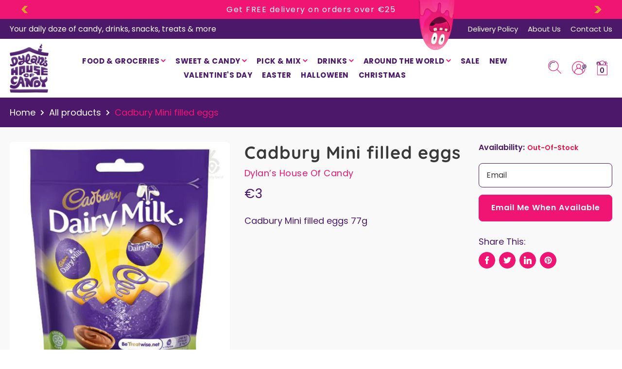

--- FILE ---
content_type: text/html; charset=utf-8
request_url: https://dylanshouseofcandy.com/products/minieggsdairymilk
body_size: 23281
content:
<!doctype html>

<html class="no-js" lang="en">
  <head>
    <!-- Global site tag (gtag.js) - Google Analytics -->
<script async src="https://www.googletagmanager.com/gtag/js?id=G-935KCKMRSN"></script>
<script>
  window.dataLayer = window.dataLayer || [];
  function gtag(){dataLayer.push(arguments);}
  gtag('js', new Date());

  gtag('config', 'G-935KCKMRSN');
</script>
    
    
    
    <meta charset="utf-8">
    <meta name="viewport" content="width=device-width, initial-scale=1.0, height=device-height, minimum-scale=1.0, maximum-scale=1.0">
    <meta name="theme-color" content="#f11573"><title>Cadbury Mini filled eggs
</title><meta name="description" content="Cadbury Mini filled eggs 77g"><link rel="canonical" href="https://dylanshouseofcandy.com/products/minieggsdairymilk"><link rel="shortcut icon" href="//dylanshouseofcandy.com/cdn/shop/files/favicon_96x96.png?v=1628233684" type="image/png"><link rel="preload" as="style" href="//dylanshouseofcandy.com/cdn/shop/t/11/assets/theme.css?v=140220394897898000211731057088">
    <link rel="preload" as="style" href="//dylanshouseofcandy.com/cdn/shop/t/11/assets/custom.css?v=149446782641693764971731060882">
    <link rel="preconnect" href="https://cdn.shopify.com">
    <link rel="preconnect" href="https://fonts.shopifycdn.com">
    <link rel="dns-prefetch" href="https://productreviews.shopifycdn.com">
    <link rel="dns-prefetch" href="https://ajax.googleapis.com">
    <link rel="dns-prefetch" href="https://maps.googleapis.com">
    <link rel="dns-prefetch" href="https://maps.gstatic.com">

    <meta property="og:type" content="product">
  <meta property="og:title" content="Cadbury Mini filled eggs"><meta property="og:image" content="http://dylanshouseofcandy.com/cdn/shop/products/77gmilkminieggs.jpg?v=1645644768">
    <meta property="og:image:secure_url" content="https://dylanshouseofcandy.com/cdn/shop/products/77gmilkminieggs.jpg?v=1645644768">
    <meta property="og:image:width" content="500">
    <meta property="og:image:height" content="500"><meta property="product:price:amount" content="3.00">
  <meta property="product:price:currency" content="EUR"><meta property="og:description" content="Cadbury Mini filled eggs 77g"><meta property="og:url" content="https://dylanshouseofcandy.com/products/minieggsdairymilk">
<meta property="og:site_name" content="Dylan’s House Of Candy"><meta name="twitter:card" content="summary"><meta name="twitter:title" content="Cadbury Mini filled eggs">
  <meta name="twitter:description" content="Cadbury Mini filled eggs 77g">
  <meta name="twitter:image" content="https://dylanshouseofcandy.com/cdn/shop/products/77gmilkminieggs_600x600_crop_center.jpg?v=1645644768">
    <link rel="preload" href="//dylanshouseofcandy.com/cdn/fonts/quicksand/quicksand_n7.d375fe11182475f82f7bb6306a0a0e4018995610.woff2" as="font" type="font/woff2" crossorigin>
<link rel="preload" href="//dylanshouseofcandy.com/cdn/fonts/poppins/poppins_n4.0ba78fa5af9b0e1a374041b3ceaadf0a43b41362.woff2" as="font" type="font/woff2" crossorigin>
<link rel="preload" href="//dylanshouseofcandy.com/cdn/shop/t/11/assets/font-theme-star.woff2?v=176977276741202493121731057088" as="font" type="font/woff2" crossorigin><link rel="preload" href="//dylanshouseofcandy.com/cdn/fonts/poppins/poppins_n7.56758dcf284489feb014a026f3727f2f20a54626.woff2" as="font" type="font/woff2" crossorigin><link rel="preload" href="//dylanshouseofcandy.com/cdn/fonts/poppins/poppins_i4.846ad1e22474f856bd6b81ba4585a60799a9f5d2.woff2" as="font" type="font/woff2" crossorigin><link rel="preload" href="//dylanshouseofcandy.com/cdn/fonts/poppins/poppins_i7.42fd71da11e9d101e1e6c7932199f925f9eea42d.woff2" as="font" type="font/woff2" crossorigin><link rel="preload" href="//dylanshouseofcandy.com/cdn/fonts/poppins/poppins_n6.aa29d4918bc243723d56b59572e18228ed0786f6.woff2" as="font" type="font/woff2" crossorigin><style>
  /* We load the font used for the integration with Shopify Reviews to load our own stars */
  @font-face {
    font-family: "font-theme-star";
    src: url(//dylanshouseofcandy.com/cdn/shop/t/11/assets/font-theme-star.eot?v=178649971611478077551731057088);
    src: url(//dylanshouseofcandy.com/cdn/shop/t/11/assets/font-theme-star.eot?%23iefix&v=178649971611478077551731057088) format("embedded-opentype"), url(//dylanshouseofcandy.com/cdn/shop/t/11/assets/font-theme-star.woff2?v=176977276741202493121731057088) format("woff2"), url(//dylanshouseofcandy.com/cdn/shop/t/11/assets/font-theme-star.ttf?v=17527569363257290761731057088) format("truetype");
    font-weight: normal;
    font-style: normal;
    font-display: fallback;
  }

  @font-face {
  font-family: Quicksand;
  font-weight: 700;
  font-style: normal;
  font-display: fallback;
  src: url("//dylanshouseofcandy.com/cdn/fonts/quicksand/quicksand_n7.d375fe11182475f82f7bb6306a0a0e4018995610.woff2") format("woff2"),
       url("//dylanshouseofcandy.com/cdn/fonts/quicksand/quicksand_n7.8ac2ae2fc4b90ef79aaa7aedb927d39f9f9aa3f4.woff") format("woff");
}

  @font-face {
  font-family: Poppins;
  font-weight: 400;
  font-style: normal;
  font-display: fallback;
  src: url("//dylanshouseofcandy.com/cdn/fonts/poppins/poppins_n4.0ba78fa5af9b0e1a374041b3ceaadf0a43b41362.woff2") format("woff2"),
       url("//dylanshouseofcandy.com/cdn/fonts/poppins/poppins_n4.214741a72ff2596839fc9760ee7a770386cf16ca.woff") format("woff");
}

@font-face {
  font-family: Poppins;
  font-weight: 600;
  font-style: normal;
  font-display: fallback;
  src: url("//dylanshouseofcandy.com/cdn/fonts/poppins/poppins_n6.aa29d4918bc243723d56b59572e18228ed0786f6.woff2") format("woff2"),
       url("//dylanshouseofcandy.com/cdn/fonts/poppins/poppins_n6.5f815d845fe073750885d5b7e619ee00e8111208.woff") format("woff");
}



  @font-face {
  font-family: Poppins;
  font-weight: 700;
  font-style: normal;
  font-display: fallback;
  src: url("//dylanshouseofcandy.com/cdn/fonts/poppins/poppins_n7.56758dcf284489feb014a026f3727f2f20a54626.woff2") format("woff2"),
       url("//dylanshouseofcandy.com/cdn/fonts/poppins/poppins_n7.f34f55d9b3d3205d2cd6f64955ff4b36f0cfd8da.woff") format("woff");
}

  @font-face {
  font-family: Poppins;
  font-weight: 400;
  font-style: italic;
  font-display: fallback;
  src: url("//dylanshouseofcandy.com/cdn/fonts/poppins/poppins_i4.846ad1e22474f856bd6b81ba4585a60799a9f5d2.woff2") format("woff2"),
       url("//dylanshouseofcandy.com/cdn/fonts/poppins/poppins_i4.56b43284e8b52fc64c1fd271f289a39e8477e9ec.woff") format("woff");
}

  @font-face {
  font-family: Poppins;
  font-weight: 700;
  font-style: italic;
  font-display: fallback;
  src: url("//dylanshouseofcandy.com/cdn/fonts/poppins/poppins_i7.42fd71da11e9d101e1e6c7932199f925f9eea42d.woff2") format("woff2"),
       url("//dylanshouseofcandy.com/cdn/fonts/poppins/poppins_i7.ec8499dbd7616004e21155106d13837fff4cf556.woff") format("woff");
}


  :root {
    --default-text-font-size : 15px;
    --base-text-font-size    : 16px;
    --heading-font-family    : Quicksand, sans-serif;
    --heading-font-weight    : 700;
    --heading-font-style     : normal;
    --text-font-family       : Poppins, sans-serif;
    --text-font-weight       : 400;
    --text-font-style        : normal;
    --text-font-bolder-weight: 600;
    --text-link-decoration   : underline;

    --text-color               : #393939;
    --text-color-rgb           : 57, 57, 57;
    --heading-color            : #4b186a;
    --border-color             : #e1e3e4;
    --border-color-rgb         : 225, 227, 228;
    --form-border-color        : #d4d6d8;
    --accent-color             : #f11573;
    --accent-color-rgb         : 241, 21, 115;
    --link-color               : #f11573;
    --link-color-hover         : #af0a51;
    --background               : #ffffff;
    --secondary-background     : #ffffff;
    --secondary-background-rgb : 255, 255, 255;
    --accent-background        : rgba(241, 21, 115, 0.08);

    --error-color       : #ff0000;
    --error-background  : rgba(255, 0, 0, 0.07);
    --success-color     : #00aa00;
    --success-background: rgba(0, 170, 0, 0.11);

    --primary-button-background      : #4b186a;
    --primary-button-background-rgb  : 75, 24, 106;
    --primary-button-text-color      : #ffffff;
    --secondary-button-background    : #4b186a;
    --secondary-button-background-rgb: 75, 24, 106;
    --secondary-button-text-color    : #ffffff;

    --header-background      : #ffffff;
    --header-text-color      : #ffffff;
    --header-light-text-color: #a3afef;
    --header-border-color    : rgba(163, 175, 239, 0.3);
    --header-accent-color    : #f11573;

    --flickity-arrow-color: #abb1b4;--product-on-sale-accent           : #f11573;
    --product-on-sale-accent-rgb       : 241, 21, 115;
    --product-on-sale-color            : #ffffff;
    --product-in-stock-color           : #008a00;
    --product-low-stock-color          : #ee0000;
    --product-sold-out-color           : #8a9297;
    --product-custom-label-1-background: #008a00;
    --product-custom-label-1-color     : #ffffff;
    --product-custom-label-2-background: #00a500;
    --product-custom-label-2-color     : #ffffff;
    --product-review-star-color        : #ffbd00;

    --mobile-container-gutter : 20px;
    --desktop-container-gutter: 40px;
  }
</style>

<script>
  // IE11 does not have support for CSS variables, so we have to polyfill them
  if (!(((window || {}).CSS || {}).supports && window.CSS.supports('(--a: 0)'))) {
    const script = document.createElement('script');
    script.type = 'text/javascript';
    script.src = 'https://cdn.jsdelivr.net/npm/css-vars-ponyfill@2';
    script.onload = function() {
      cssVars({});
    };

    document.getElementsByTagName('head')[0].appendChild(script);
  }
</script>

    <script>window.performance && window.performance.mark && window.performance.mark('shopify.content_for_header.start');</script><meta id="shopify-digital-wallet" name="shopify-digital-wallet" content="/59091288239/digital_wallets/dialog">
<meta name="shopify-checkout-api-token" content="4ed446effd85b963a7f4cf6021c27734">
<meta id="in-context-paypal-metadata" data-shop-id="59091288239" data-venmo-supported="false" data-environment="production" data-locale="en_US" data-paypal-v4="true" data-currency="EUR">
<link rel="alternate" type="application/json+oembed" href="https://dylanshouseofcandy.com/products/minieggsdairymilk.oembed">
<script async="async" src="/checkouts/internal/preloads.js?locale=en-MT"></script>
<script id="shopify-features" type="application/json">{"accessToken":"4ed446effd85b963a7f4cf6021c27734","betas":["rich-media-storefront-analytics"],"domain":"dylanshouseofcandy.com","predictiveSearch":true,"shopId":59091288239,"locale":"en"}</script>
<script>var Shopify = Shopify || {};
Shopify.shop = "dyeans-house-of-canoy.myshopify.com";
Shopify.locale = "en";
Shopify.currency = {"active":"EUR","rate":"1.0"};
Shopify.country = "MT";
Shopify.theme = {"name":"Latest Work","id":174037074247,"schema_name":"Warehouse","schema_version":"1.9.21","theme_store_id":null,"role":"main"};
Shopify.theme.handle = "null";
Shopify.theme.style = {"id":null,"handle":null};
Shopify.cdnHost = "dylanshouseofcandy.com/cdn";
Shopify.routes = Shopify.routes || {};
Shopify.routes.root = "/";</script>
<script type="module">!function(o){(o.Shopify=o.Shopify||{}).modules=!0}(window);</script>
<script>!function(o){function n(){var o=[];function n(){o.push(Array.prototype.slice.apply(arguments))}return n.q=o,n}var t=o.Shopify=o.Shopify||{};t.loadFeatures=n(),t.autoloadFeatures=n()}(window);</script>
<script id="shop-js-analytics" type="application/json">{"pageType":"product"}</script>
<script defer="defer" async type="module" src="//dylanshouseofcandy.com/cdn/shopifycloud/shop-js/modules/v2/client.init-shop-cart-sync_IZsNAliE.en.esm.js"></script>
<script defer="defer" async type="module" src="//dylanshouseofcandy.com/cdn/shopifycloud/shop-js/modules/v2/chunk.common_0OUaOowp.esm.js"></script>
<script type="module">
  await import("//dylanshouseofcandy.com/cdn/shopifycloud/shop-js/modules/v2/client.init-shop-cart-sync_IZsNAliE.en.esm.js");
await import("//dylanshouseofcandy.com/cdn/shopifycloud/shop-js/modules/v2/chunk.common_0OUaOowp.esm.js");

  window.Shopify.SignInWithShop?.initShopCartSync?.({"fedCMEnabled":true,"windoidEnabled":true});

</script>
<script>(function() {
  var isLoaded = false;
  function asyncLoad() {
    if (isLoaded) return;
    isLoaded = true;
    var urls = ["https:\/\/instafeed.nfcube.com\/cdn\/ff8ed932235430ea7179176585b2847a.js?shop=dyeans-house-of-canoy.myshopify.com","https:\/\/front.optimonk.com\/public\/184733\/shopify\/preload.js?shop=dyeans-house-of-canoy.myshopify.com"];
    for (var i = 0; i < urls.length; i++) {
      var s = document.createElement('script');
      s.type = 'text/javascript';
      s.async = true;
      s.src = urls[i];
      var x = document.getElementsByTagName('script')[0];
      x.parentNode.insertBefore(s, x);
    }
  };
  if(window.attachEvent) {
    window.attachEvent('onload', asyncLoad);
  } else {
    window.addEventListener('load', asyncLoad, false);
  }
})();</script>
<script id="__st">var __st={"a":59091288239,"offset":3600,"reqid":"203d5176-6680-4eb3-abae-3e7c3c367622-1768550237","pageurl":"dylanshouseofcandy.com\/products\/minieggsdairymilk","u":"64086f626ad4","p":"product","rtyp":"product","rid":6986223911087};</script>
<script>window.ShopifyPaypalV4VisibilityTracking = true;</script>
<script id="captcha-bootstrap">!function(){'use strict';const t='contact',e='account',n='new_comment',o=[[t,t],['blogs',n],['comments',n],[t,'customer']],c=[[e,'customer_login'],[e,'guest_login'],[e,'recover_customer_password'],[e,'create_customer']],r=t=>t.map((([t,e])=>`form[action*='/${t}']:not([data-nocaptcha='true']) input[name='form_type'][value='${e}']`)).join(','),a=t=>()=>t?[...document.querySelectorAll(t)].map((t=>t.form)):[];function s(){const t=[...o],e=r(t);return a(e)}const i='password',u='form_key',d=['recaptcha-v3-token','g-recaptcha-response','h-captcha-response',i],f=()=>{try{return window.sessionStorage}catch{return}},m='__shopify_v',_=t=>t.elements[u];function p(t,e,n=!1){try{const o=window.sessionStorage,c=JSON.parse(o.getItem(e)),{data:r}=function(t){const{data:e,action:n}=t;return t[m]||n?{data:e,action:n}:{data:t,action:n}}(c);for(const[e,n]of Object.entries(r))t.elements[e]&&(t.elements[e].value=n);n&&o.removeItem(e)}catch(o){console.error('form repopulation failed',{error:o})}}const l='form_type',E='cptcha';function T(t){t.dataset[E]=!0}const w=window,h=w.document,L='Shopify',v='ce_forms',y='captcha';let A=!1;((t,e)=>{const n=(g='f06e6c50-85a8-45c8-87d0-21a2b65856fe',I='https://cdn.shopify.com/shopifycloud/storefront-forms-hcaptcha/ce_storefront_forms_captcha_hcaptcha.v1.5.2.iife.js',D={infoText:'Protected by hCaptcha',privacyText:'Privacy',termsText:'Terms'},(t,e,n)=>{const o=w[L][v],c=o.bindForm;if(c)return c(t,g,e,D).then(n);var r;o.q.push([[t,g,e,D],n]),r=I,A||(h.body.append(Object.assign(h.createElement('script'),{id:'captcha-provider',async:!0,src:r})),A=!0)});var g,I,D;w[L]=w[L]||{},w[L][v]=w[L][v]||{},w[L][v].q=[],w[L][y]=w[L][y]||{},w[L][y].protect=function(t,e){n(t,void 0,e),T(t)},Object.freeze(w[L][y]),function(t,e,n,w,h,L){const[v,y,A,g]=function(t,e,n){const i=e?o:[],u=t?c:[],d=[...i,...u],f=r(d),m=r(i),_=r(d.filter((([t,e])=>n.includes(e))));return[a(f),a(m),a(_),s()]}(w,h,L),I=t=>{const e=t.target;return e instanceof HTMLFormElement?e:e&&e.form},D=t=>v().includes(t);t.addEventListener('submit',(t=>{const e=I(t);if(!e)return;const n=D(e)&&!e.dataset.hcaptchaBound&&!e.dataset.recaptchaBound,o=_(e),c=g().includes(e)&&(!o||!o.value);(n||c)&&t.preventDefault(),c&&!n&&(function(t){try{if(!f())return;!function(t){const e=f();if(!e)return;const n=_(t);if(!n)return;const o=n.value;o&&e.removeItem(o)}(t);const e=Array.from(Array(32),(()=>Math.random().toString(36)[2])).join('');!function(t,e){_(t)||t.append(Object.assign(document.createElement('input'),{type:'hidden',name:u})),t.elements[u].value=e}(t,e),function(t,e){const n=f();if(!n)return;const o=[...t.querySelectorAll(`input[type='${i}']`)].map((({name:t})=>t)),c=[...d,...o],r={};for(const[a,s]of new FormData(t).entries())c.includes(a)||(r[a]=s);n.setItem(e,JSON.stringify({[m]:1,action:t.action,data:r}))}(t,e)}catch(e){console.error('failed to persist form',e)}}(e),e.submit())}));const S=(t,e)=>{t&&!t.dataset[E]&&(n(t,e.some((e=>e===t))),T(t))};for(const o of['focusin','change'])t.addEventListener(o,(t=>{const e=I(t);D(e)&&S(e,y())}));const B=e.get('form_key'),M=e.get(l),P=B&&M;t.addEventListener('DOMContentLoaded',(()=>{const t=y();if(P)for(const e of t)e.elements[l].value===M&&p(e,B);[...new Set([...A(),...v().filter((t=>'true'===t.dataset.shopifyCaptcha))])].forEach((e=>S(e,t)))}))}(h,new URLSearchParams(w.location.search),n,t,e,['guest_login'])})(!0,!0)}();</script>
<script integrity="sha256-4kQ18oKyAcykRKYeNunJcIwy7WH5gtpwJnB7kiuLZ1E=" data-source-attribution="shopify.loadfeatures" defer="defer" src="//dylanshouseofcandy.com/cdn/shopifycloud/storefront/assets/storefront/load_feature-a0a9edcb.js" crossorigin="anonymous"></script>
<script data-source-attribution="shopify.dynamic_checkout.dynamic.init">var Shopify=Shopify||{};Shopify.PaymentButton=Shopify.PaymentButton||{isStorefrontPortableWallets:!0,init:function(){window.Shopify.PaymentButton.init=function(){};var t=document.createElement("script");t.src="https://dylanshouseofcandy.com/cdn/shopifycloud/portable-wallets/latest/portable-wallets.en.js",t.type="module",document.head.appendChild(t)}};
</script>
<script data-source-attribution="shopify.dynamic_checkout.buyer_consent">
  function portableWalletsHideBuyerConsent(e){var t=document.getElementById("shopify-buyer-consent"),n=document.getElementById("shopify-subscription-policy-button");t&&n&&(t.classList.add("hidden"),t.setAttribute("aria-hidden","true"),n.removeEventListener("click",e))}function portableWalletsShowBuyerConsent(e){var t=document.getElementById("shopify-buyer-consent"),n=document.getElementById("shopify-subscription-policy-button");t&&n&&(t.classList.remove("hidden"),t.removeAttribute("aria-hidden"),n.addEventListener("click",e))}window.Shopify?.PaymentButton&&(window.Shopify.PaymentButton.hideBuyerConsent=portableWalletsHideBuyerConsent,window.Shopify.PaymentButton.showBuyerConsent=portableWalletsShowBuyerConsent);
</script>
<script data-source-attribution="shopify.dynamic_checkout.cart.bootstrap">document.addEventListener("DOMContentLoaded",(function(){function t(){return document.querySelector("shopify-accelerated-checkout-cart, shopify-accelerated-checkout")}if(t())Shopify.PaymentButton.init();else{new MutationObserver((function(e,n){t()&&(Shopify.PaymentButton.init(),n.disconnect())})).observe(document.body,{childList:!0,subtree:!0})}}));
</script>
<script id='scb4127' type='text/javascript' async='' src='https://dylanshouseofcandy.com/cdn/shopifycloud/privacy-banner/storefront-banner.js'></script><link id="shopify-accelerated-checkout-styles" rel="stylesheet" media="screen" href="https://dylanshouseofcandy.com/cdn/shopifycloud/portable-wallets/latest/accelerated-checkout-backwards-compat.css" crossorigin="anonymous">
<style id="shopify-accelerated-checkout-cart">
        #shopify-buyer-consent {
  margin-top: 1em;
  display: inline-block;
  width: 100%;
}

#shopify-buyer-consent.hidden {
  display: none;
}

#shopify-subscription-policy-button {
  background: none;
  border: none;
  padding: 0;
  text-decoration: underline;
  font-size: inherit;
  cursor: pointer;
}

#shopify-subscription-policy-button::before {
  box-shadow: none;
}

      </style>

<script>window.performance && window.performance.mark && window.performance.mark('shopify.content_for_header.end');</script>


    <link rel="stylesheet" href="//dylanshouseofcandy.com/cdn/shop/t/11/assets/slick.css?v=29007442103331818801731057088">
    <link rel="stylesheet" href="//dylanshouseofcandy.com/cdn/shop/t/11/assets/theme.css?v=140220394897898000211731057088">
    <link rel="stylesheet" href="//dylanshouseofcandy.com/cdn/shop/t/11/assets/custom.css?v=149446782641693764971731060882">


    
  <script type="application/ld+json">
  {
    "@context": "http://schema.org",
    "@type": "Product",
    "offers": [{
          "@type": "Offer",
          "name": "Default Title",
          "availability":"https://schema.org/OutOfStock",
          "price": 3.0,
          "priceCurrency": "EUR",
          "priceValidUntil": "2026-01-26","url": "/products/minieggsdairymilk/products/minieggsdairymilk?variant=40802468069551"
        }
],
      "gtin13": "7622201426415",
      "productId": "7622201426415",
    "brand": {
      "name": "Dylan’s House Of Candy"
    },
    "name": "Cadbury Mini filled eggs",
    "description": "Cadbury Mini filled eggs 77g",
    "category": "",
    "url": "/products/minieggsdairymilk/products/minieggsdairymilk",
    "sku": "",
    "image": {
      "@type": "ImageObject",
      "url": "https://dylanshouseofcandy.com/cdn/shop/products/77gmilkminieggs_1024x.jpg?v=1645644768",
      "image": "https://dylanshouseofcandy.com/cdn/shop/products/77gmilkminieggs_1024x.jpg?v=1645644768",
      "name": "Cadbury Mini filled eggs",
      "width": "1024",
      "height": "1024"
    }
  }
  </script>



  <script type="application/ld+json">
  {
    "@context": "http://schema.org",
    "@type": "BreadcrumbList",
  "itemListElement": [{
      "@type": "ListItem",
      "position": 1,
      "name": "Home",
      "item": "https://dylanshouseofcandy.com"
    },{
          "@type": "ListItem",
          "position": 2,
          "name": "Cadbury Mini filled eggs",
          "item": "https://dylanshouseofcandy.com/products/minieggsdairymilk"
        }]
  }
  </script>


    <script>
      // This allows to expose several variables to the global scope, to be used in scripts
      window.theme = {
        pageType: "product",
        cartCount: 0,
        moneyFormat: "€{{amount }}",
        moneyWithCurrencyFormat: "€{{amount }} EUR",
        showDiscount: true,
        discountMode: "saving",
        searchMode: "product",
        cartType: "page"
      };

      window.routes = {
        rootUrl: "\/",
        cartUrl: "\/cart",
        cartAddUrl: "\/cart\/add",
        cartChangeUrl: "\/cart\/change",
        searchUrl: "\/search",
        productRecommendationsUrl: "\/recommendations\/products"
      };

      window.languages = {
        collectionOnSaleLabel: "On Sale",
        productFormUnavailable: "Unavailable",
        productFormAddToCart: "Add to cart",
        productFormSoldOut: "Sold out",
        shippingEstimatorNoResults: "No shipping could be found for your address.",
        shippingEstimatorOneResult: "There is one shipping rate for your address:",
        shippingEstimatorMultipleResults: "There are {{count}} shipping rates for your address:",
        shippingEstimatorErrors: "There are some errors:"
      };

      window.lazySizesConfig = {
        loadHidden: false,
        hFac: 0.8,
        expFactor: 3,
        customMedia: {
          '--phone': '(max-width: 640px)',
          '--tablet': '(min-width: 641px) and (max-width: 1023px)',
          '--lap': '(min-width: 1024px)'
        }
      };

      document.documentElement.className = document.documentElement.className.replace('no-js', 'js');
    </script><script src="//polyfill-fastly.net/v3/polyfill.min.js?unknown=polyfill&features=fetch,Element.prototype.closest,Element.prototype.matches,Element.prototype.remove,Element.prototype.classList,Array.prototype.includes,Array.prototype.fill,String.prototype.includes,String.prototype.padStart,Object.assign,CustomEvent,Intl,URL,DOMTokenList,IntersectionObserver,IntersectionObserverEntry" defer></script>
    <script type="text/javascript" src="https://cdnjs.cloudflare.com/ajax/libs/jquery/3.1.1/jquery.min.js"></script>
    <script src="//dylanshouseofcandy.com/cdn/shop/t/11/assets/slick.js?v=55763641937030435751731057088" defer></script>
    <script src="//dylanshouseofcandy.com/cdn/shop/t/11/assets/theme.js?v=177363498070938684531731057088" defer></script>

    <script src="//dylanshouseofcandy.com/cdn/shop/t/11/assets/parallex.min.js?v=31359280653699487991731057088" defer></script>
    <script src="//dylanshouseofcandy.com/cdn/shop/t/11/assets/custom.js?v=45252318883749121541731057088" defer></script><script>
      (function () {
        window.onpageshow = function() {
          // We force re-freshing the cart content onpageshow, as most browsers will serve a cache copy when hitting the
          // back button, which cause staled data
          document.documentElement.dispatchEvent(new CustomEvent('cart:refresh', {
            bubbles: true,
            detail: {scrollToTop: false}
          }));
        };
      })();
    </script><meta name="google-site-verification" content="vWkK_fhA1GyElhrmGRYJEE2YfPm5QmxhkBUUphOtyHk" />
  <link href="https://monorail-edge.shopifysvc.com" rel="dns-prefetch">
<script>(function(){if ("sendBeacon" in navigator && "performance" in window) {try {var session_token_from_headers = performance.getEntriesByType('navigation')[0].serverTiming.find(x => x.name == '_s').description;} catch {var session_token_from_headers = undefined;}var session_cookie_matches = document.cookie.match(/_shopify_s=([^;]*)/);var session_token_from_cookie = session_cookie_matches && session_cookie_matches.length === 2 ? session_cookie_matches[1] : "";var session_token = session_token_from_headers || session_token_from_cookie || "";function handle_abandonment_event(e) {var entries = performance.getEntries().filter(function(entry) {return /monorail-edge.shopifysvc.com/.test(entry.name);});if (!window.abandonment_tracked && entries.length === 0) {window.abandonment_tracked = true;var currentMs = Date.now();var navigation_start = performance.timing.navigationStart;var payload = {shop_id: 59091288239,url: window.location.href,navigation_start,duration: currentMs - navigation_start,session_token,page_type: "product"};window.navigator.sendBeacon("https://monorail-edge.shopifysvc.com/v1/produce", JSON.stringify({schema_id: "online_store_buyer_site_abandonment/1.1",payload: payload,metadata: {event_created_at_ms: currentMs,event_sent_at_ms: currentMs}}));}}window.addEventListener('pagehide', handle_abandonment_event);}}());</script>
<script id="web-pixels-manager-setup">(function e(e,d,r,n,o){if(void 0===o&&(o={}),!Boolean(null===(a=null===(i=window.Shopify)||void 0===i?void 0:i.analytics)||void 0===a?void 0:a.replayQueue)){var i,a;window.Shopify=window.Shopify||{};var t=window.Shopify;t.analytics=t.analytics||{};var s=t.analytics;s.replayQueue=[],s.publish=function(e,d,r){return s.replayQueue.push([e,d,r]),!0};try{self.performance.mark("wpm:start")}catch(e){}var l=function(){var e={modern:/Edge?\/(1{2}[4-9]|1[2-9]\d|[2-9]\d{2}|\d{4,})\.\d+(\.\d+|)|Firefox\/(1{2}[4-9]|1[2-9]\d|[2-9]\d{2}|\d{4,})\.\d+(\.\d+|)|Chrom(ium|e)\/(9{2}|\d{3,})\.\d+(\.\d+|)|(Maci|X1{2}).+ Version\/(15\.\d+|(1[6-9]|[2-9]\d|\d{3,})\.\d+)([,.]\d+|)( \(\w+\)|)( Mobile\/\w+|) Safari\/|Chrome.+OPR\/(9{2}|\d{3,})\.\d+\.\d+|(CPU[ +]OS|iPhone[ +]OS|CPU[ +]iPhone|CPU IPhone OS|CPU iPad OS)[ +]+(15[._]\d+|(1[6-9]|[2-9]\d|\d{3,})[._]\d+)([._]\d+|)|Android:?[ /-](13[3-9]|1[4-9]\d|[2-9]\d{2}|\d{4,})(\.\d+|)(\.\d+|)|Android.+Firefox\/(13[5-9]|1[4-9]\d|[2-9]\d{2}|\d{4,})\.\d+(\.\d+|)|Android.+Chrom(ium|e)\/(13[3-9]|1[4-9]\d|[2-9]\d{2}|\d{4,})\.\d+(\.\d+|)|SamsungBrowser\/([2-9]\d|\d{3,})\.\d+/,legacy:/Edge?\/(1[6-9]|[2-9]\d|\d{3,})\.\d+(\.\d+|)|Firefox\/(5[4-9]|[6-9]\d|\d{3,})\.\d+(\.\d+|)|Chrom(ium|e)\/(5[1-9]|[6-9]\d|\d{3,})\.\d+(\.\d+|)([\d.]+$|.*Safari\/(?![\d.]+ Edge\/[\d.]+$))|(Maci|X1{2}).+ Version\/(10\.\d+|(1[1-9]|[2-9]\d|\d{3,})\.\d+)([,.]\d+|)( \(\w+\)|)( Mobile\/\w+|) Safari\/|Chrome.+OPR\/(3[89]|[4-9]\d|\d{3,})\.\d+\.\d+|(CPU[ +]OS|iPhone[ +]OS|CPU[ +]iPhone|CPU IPhone OS|CPU iPad OS)[ +]+(10[._]\d+|(1[1-9]|[2-9]\d|\d{3,})[._]\d+)([._]\d+|)|Android:?[ /-](13[3-9]|1[4-9]\d|[2-9]\d{2}|\d{4,})(\.\d+|)(\.\d+|)|Mobile Safari.+OPR\/([89]\d|\d{3,})\.\d+\.\d+|Android.+Firefox\/(13[5-9]|1[4-9]\d|[2-9]\d{2}|\d{4,})\.\d+(\.\d+|)|Android.+Chrom(ium|e)\/(13[3-9]|1[4-9]\d|[2-9]\d{2}|\d{4,})\.\d+(\.\d+|)|Android.+(UC? ?Browser|UCWEB|U3)[ /]?(15\.([5-9]|\d{2,})|(1[6-9]|[2-9]\d|\d{3,})\.\d+)\.\d+|SamsungBrowser\/(5\.\d+|([6-9]|\d{2,})\.\d+)|Android.+MQ{2}Browser\/(14(\.(9|\d{2,})|)|(1[5-9]|[2-9]\d|\d{3,})(\.\d+|))(\.\d+|)|K[Aa][Ii]OS\/(3\.\d+|([4-9]|\d{2,})\.\d+)(\.\d+|)/},d=e.modern,r=e.legacy,n=navigator.userAgent;return n.match(d)?"modern":n.match(r)?"legacy":"unknown"}(),u="modern"===l?"modern":"legacy",c=(null!=n?n:{modern:"",legacy:""})[u],f=function(e){return[e.baseUrl,"/wpm","/b",e.hashVersion,"modern"===e.buildTarget?"m":"l",".js"].join("")}({baseUrl:d,hashVersion:r,buildTarget:u}),m=function(e){var d=e.version,r=e.bundleTarget,n=e.surface,o=e.pageUrl,i=e.monorailEndpoint;return{emit:function(e){var a=e.status,t=e.errorMsg,s=(new Date).getTime(),l=JSON.stringify({metadata:{event_sent_at_ms:s},events:[{schema_id:"web_pixels_manager_load/3.1",payload:{version:d,bundle_target:r,page_url:o,status:a,surface:n,error_msg:t},metadata:{event_created_at_ms:s}}]});if(!i)return console&&console.warn&&console.warn("[Web Pixels Manager] No Monorail endpoint provided, skipping logging."),!1;try{return self.navigator.sendBeacon.bind(self.navigator)(i,l)}catch(e){}var u=new XMLHttpRequest;try{return u.open("POST",i,!0),u.setRequestHeader("Content-Type","text/plain"),u.send(l),!0}catch(e){return console&&console.warn&&console.warn("[Web Pixels Manager] Got an unhandled error while logging to Monorail."),!1}}}}({version:r,bundleTarget:l,surface:e.surface,pageUrl:self.location.href,monorailEndpoint:e.monorailEndpoint});try{o.browserTarget=l,function(e){var d=e.src,r=e.async,n=void 0===r||r,o=e.onload,i=e.onerror,a=e.sri,t=e.scriptDataAttributes,s=void 0===t?{}:t,l=document.createElement("script"),u=document.querySelector("head"),c=document.querySelector("body");if(l.async=n,l.src=d,a&&(l.integrity=a,l.crossOrigin="anonymous"),s)for(var f in s)if(Object.prototype.hasOwnProperty.call(s,f))try{l.dataset[f]=s[f]}catch(e){}if(o&&l.addEventListener("load",o),i&&l.addEventListener("error",i),u)u.appendChild(l);else{if(!c)throw new Error("Did not find a head or body element to append the script");c.appendChild(l)}}({src:f,async:!0,onload:function(){if(!function(){var e,d;return Boolean(null===(d=null===(e=window.Shopify)||void 0===e?void 0:e.analytics)||void 0===d?void 0:d.initialized)}()){var d=window.webPixelsManager.init(e)||void 0;if(d){var r=window.Shopify.analytics;r.replayQueue.forEach((function(e){var r=e[0],n=e[1],o=e[2];d.publishCustomEvent(r,n,o)})),r.replayQueue=[],r.publish=d.publishCustomEvent,r.visitor=d.visitor,r.initialized=!0}}},onerror:function(){return m.emit({status:"failed",errorMsg:"".concat(f," has failed to load")})},sri:function(e){var d=/^sha384-[A-Za-z0-9+/=]+$/;return"string"==typeof e&&d.test(e)}(c)?c:"",scriptDataAttributes:o}),m.emit({status:"loading"})}catch(e){m.emit({status:"failed",errorMsg:(null==e?void 0:e.message)||"Unknown error"})}}})({shopId: 59091288239,storefrontBaseUrl: "https://dylanshouseofcandy.com",extensionsBaseUrl: "https://extensions.shopifycdn.com/cdn/shopifycloud/web-pixels-manager",monorailEndpoint: "https://monorail-edge.shopifysvc.com/unstable/produce_batch",surface: "storefront-renderer",enabledBetaFlags: ["2dca8a86"],webPixelsConfigList: [{"id":"3489759559","configuration":"{\"accountID\":\"184733\"}","eventPayloadVersion":"v1","runtimeContext":"STRICT","scriptVersion":"e9702cc0fbdd9453d46c7ca8e2f5a5f4","type":"APP","apiClientId":956606,"privacyPurposes":[],"dataSharingAdjustments":{"protectedCustomerApprovalScopes":[]}},{"id":"shopify-app-pixel","configuration":"{}","eventPayloadVersion":"v1","runtimeContext":"STRICT","scriptVersion":"0450","apiClientId":"shopify-pixel","type":"APP","privacyPurposes":["ANALYTICS","MARKETING"]},{"id":"shopify-custom-pixel","eventPayloadVersion":"v1","runtimeContext":"LAX","scriptVersion":"0450","apiClientId":"shopify-pixel","type":"CUSTOM","privacyPurposes":["ANALYTICS","MARKETING"]}],isMerchantRequest: false,initData: {"shop":{"name":"Dylan’s House Of Candy","paymentSettings":{"currencyCode":"EUR"},"myshopifyDomain":"dyeans-house-of-canoy.myshopify.com","countryCode":"MT","storefrontUrl":"https:\/\/dylanshouseofcandy.com"},"customer":null,"cart":null,"checkout":null,"productVariants":[{"price":{"amount":3.0,"currencyCode":"EUR"},"product":{"title":"Cadbury Mini filled eggs","vendor":"Dylan’s House Of Candy","id":"6986223911087","untranslatedTitle":"Cadbury Mini filled eggs","url":"\/products\/minieggsdairymilk","type":""},"id":"40802468069551","image":{"src":"\/\/dylanshouseofcandy.com\/cdn\/shop\/products\/77gmilkminieggs.jpg?v=1645644768"},"sku":"","title":"Default Title","untranslatedTitle":"Default Title"}],"purchasingCompany":null},},"https://dylanshouseofcandy.com/cdn","fcfee988w5aeb613cpc8e4bc33m6693e112",{"modern":"","legacy":""},{"shopId":"59091288239","storefrontBaseUrl":"https:\/\/dylanshouseofcandy.com","extensionBaseUrl":"https:\/\/extensions.shopifycdn.com\/cdn\/shopifycloud\/web-pixels-manager","surface":"storefront-renderer","enabledBetaFlags":"[\"2dca8a86\"]","isMerchantRequest":"false","hashVersion":"fcfee988w5aeb613cpc8e4bc33m6693e112","publish":"custom","events":"[[\"page_viewed\",{}],[\"product_viewed\",{\"productVariant\":{\"price\":{\"amount\":3.0,\"currencyCode\":\"EUR\"},\"product\":{\"title\":\"Cadbury Mini filled eggs\",\"vendor\":\"Dylan’s House Of Candy\",\"id\":\"6986223911087\",\"untranslatedTitle\":\"Cadbury Mini filled eggs\",\"url\":\"\/products\/minieggsdairymilk\",\"type\":\"\"},\"id\":\"40802468069551\",\"image\":{\"src\":\"\/\/dylanshouseofcandy.com\/cdn\/shop\/products\/77gmilkminieggs.jpg?v=1645644768\"},\"sku\":\"\",\"title\":\"Default Title\",\"untranslatedTitle\":\"Default Title\"}}]]"});</script><script>
  window.ShopifyAnalytics = window.ShopifyAnalytics || {};
  window.ShopifyAnalytics.meta = window.ShopifyAnalytics.meta || {};
  window.ShopifyAnalytics.meta.currency = 'EUR';
  var meta = {"product":{"id":6986223911087,"gid":"gid:\/\/shopify\/Product\/6986223911087","vendor":"Dylan’s House Of Candy","type":"","handle":"minieggsdairymilk","variants":[{"id":40802468069551,"price":300,"name":"Cadbury Mini filled eggs","public_title":null,"sku":""}],"remote":false},"page":{"pageType":"product","resourceType":"product","resourceId":6986223911087,"requestId":"203d5176-6680-4eb3-abae-3e7c3c367622-1768550237"}};
  for (var attr in meta) {
    window.ShopifyAnalytics.meta[attr] = meta[attr];
  }
</script>
<script class="analytics">
  (function () {
    var customDocumentWrite = function(content) {
      var jquery = null;

      if (window.jQuery) {
        jquery = window.jQuery;
      } else if (window.Checkout && window.Checkout.$) {
        jquery = window.Checkout.$;
      }

      if (jquery) {
        jquery('body').append(content);
      }
    };

    var hasLoggedConversion = function(token) {
      if (token) {
        return document.cookie.indexOf('loggedConversion=' + token) !== -1;
      }
      return false;
    }

    var setCookieIfConversion = function(token) {
      if (token) {
        var twoMonthsFromNow = new Date(Date.now());
        twoMonthsFromNow.setMonth(twoMonthsFromNow.getMonth() + 2);

        document.cookie = 'loggedConversion=' + token + '; expires=' + twoMonthsFromNow;
      }
    }

    var trekkie = window.ShopifyAnalytics.lib = window.trekkie = window.trekkie || [];
    if (trekkie.integrations) {
      return;
    }
    trekkie.methods = [
      'identify',
      'page',
      'ready',
      'track',
      'trackForm',
      'trackLink'
    ];
    trekkie.factory = function(method) {
      return function() {
        var args = Array.prototype.slice.call(arguments);
        args.unshift(method);
        trekkie.push(args);
        return trekkie;
      };
    };
    for (var i = 0; i < trekkie.methods.length; i++) {
      var key = trekkie.methods[i];
      trekkie[key] = trekkie.factory(key);
    }
    trekkie.load = function(config) {
      trekkie.config = config || {};
      trekkie.config.initialDocumentCookie = document.cookie;
      var first = document.getElementsByTagName('script')[0];
      var script = document.createElement('script');
      script.type = 'text/javascript';
      script.onerror = function(e) {
        var scriptFallback = document.createElement('script');
        scriptFallback.type = 'text/javascript';
        scriptFallback.onerror = function(error) {
                var Monorail = {
      produce: function produce(monorailDomain, schemaId, payload) {
        var currentMs = new Date().getTime();
        var event = {
          schema_id: schemaId,
          payload: payload,
          metadata: {
            event_created_at_ms: currentMs,
            event_sent_at_ms: currentMs
          }
        };
        return Monorail.sendRequest("https://" + monorailDomain + "/v1/produce", JSON.stringify(event));
      },
      sendRequest: function sendRequest(endpointUrl, payload) {
        // Try the sendBeacon API
        if (window && window.navigator && typeof window.navigator.sendBeacon === 'function' && typeof window.Blob === 'function' && !Monorail.isIos12()) {
          var blobData = new window.Blob([payload], {
            type: 'text/plain'
          });

          if (window.navigator.sendBeacon(endpointUrl, blobData)) {
            return true;
          } // sendBeacon was not successful

        } // XHR beacon

        var xhr = new XMLHttpRequest();

        try {
          xhr.open('POST', endpointUrl);
          xhr.setRequestHeader('Content-Type', 'text/plain');
          xhr.send(payload);
        } catch (e) {
          console.log(e);
        }

        return false;
      },
      isIos12: function isIos12() {
        return window.navigator.userAgent.lastIndexOf('iPhone; CPU iPhone OS 12_') !== -1 || window.navigator.userAgent.lastIndexOf('iPad; CPU OS 12_') !== -1;
      }
    };
    Monorail.produce('monorail-edge.shopifysvc.com',
      'trekkie_storefront_load_errors/1.1',
      {shop_id: 59091288239,
      theme_id: 174037074247,
      app_name: "storefront",
      context_url: window.location.href,
      source_url: "//dylanshouseofcandy.com/cdn/s/trekkie.storefront.cd680fe47e6c39ca5d5df5f0a32d569bc48c0f27.min.js"});

        };
        scriptFallback.async = true;
        scriptFallback.src = '//dylanshouseofcandy.com/cdn/s/trekkie.storefront.cd680fe47e6c39ca5d5df5f0a32d569bc48c0f27.min.js';
        first.parentNode.insertBefore(scriptFallback, first);
      };
      script.async = true;
      script.src = '//dylanshouseofcandy.com/cdn/s/trekkie.storefront.cd680fe47e6c39ca5d5df5f0a32d569bc48c0f27.min.js';
      first.parentNode.insertBefore(script, first);
    };
    trekkie.load(
      {"Trekkie":{"appName":"storefront","development":false,"defaultAttributes":{"shopId":59091288239,"isMerchantRequest":null,"themeId":174037074247,"themeCityHash":"11216979301345209062","contentLanguage":"en","currency":"EUR","eventMetadataId":"10ff816d-bd7f-473d-9854-7d11035a401d"},"isServerSideCookieWritingEnabled":true,"monorailRegion":"shop_domain","enabledBetaFlags":["65f19447"]},"Session Attribution":{},"S2S":{"facebookCapiEnabled":false,"source":"trekkie-storefront-renderer","apiClientId":580111}}
    );

    var loaded = false;
    trekkie.ready(function() {
      if (loaded) return;
      loaded = true;

      window.ShopifyAnalytics.lib = window.trekkie;

      var originalDocumentWrite = document.write;
      document.write = customDocumentWrite;
      try { window.ShopifyAnalytics.merchantGoogleAnalytics.call(this); } catch(error) {};
      document.write = originalDocumentWrite;

      window.ShopifyAnalytics.lib.page(null,{"pageType":"product","resourceType":"product","resourceId":6986223911087,"requestId":"203d5176-6680-4eb3-abae-3e7c3c367622-1768550237","shopifyEmitted":true});

      var match = window.location.pathname.match(/checkouts\/(.+)\/(thank_you|post_purchase)/)
      var token = match? match[1]: undefined;
      if (!hasLoggedConversion(token)) {
        setCookieIfConversion(token);
        window.ShopifyAnalytics.lib.track("Viewed Product",{"currency":"EUR","variantId":40802468069551,"productId":6986223911087,"productGid":"gid:\/\/shopify\/Product\/6986223911087","name":"Cadbury Mini filled eggs","price":"3.00","sku":"","brand":"Dylan’s House Of Candy","variant":null,"category":"","nonInteraction":true,"remote":false},undefined,undefined,{"shopifyEmitted":true});
      window.ShopifyAnalytics.lib.track("monorail:\/\/trekkie_storefront_viewed_product\/1.1",{"currency":"EUR","variantId":40802468069551,"productId":6986223911087,"productGid":"gid:\/\/shopify\/Product\/6986223911087","name":"Cadbury Mini filled eggs","price":"3.00","sku":"","brand":"Dylan’s House Of Candy","variant":null,"category":"","nonInteraction":true,"remote":false,"referer":"https:\/\/dylanshouseofcandy.com\/products\/minieggsdairymilk"});
      }
    });


        var eventsListenerScript = document.createElement('script');
        eventsListenerScript.async = true;
        eventsListenerScript.src = "//dylanshouseofcandy.com/cdn/shopifycloud/storefront/assets/shop_events_listener-3da45d37.js";
        document.getElementsByTagName('head')[0].appendChild(eventsListenerScript);

})();</script>
<script
  defer
  src="https://dylanshouseofcandy.com/cdn/shopifycloud/perf-kit/shopify-perf-kit-3.0.4.min.js"
  data-application="storefront-renderer"
  data-shop-id="59091288239"
  data-render-region="gcp-us-east1"
  data-page-type="product"
  data-theme-instance-id="174037074247"
  data-theme-name="Warehouse"
  data-theme-version="1.9.21"
  data-monorail-region="shop_domain"
  data-resource-timing-sampling-rate="10"
  data-shs="true"
  data-shs-beacon="true"
  data-shs-export-with-fetch="true"
  data-shs-logs-sample-rate="1"
  data-shs-beacon-endpoint="https://dylanshouseofcandy.com/api/collect"
></script>
</head>

  <body class="warehouse--v1 features--animate-zoom template-product " data-instant-intensity="viewport">
    <span class="loading-bar"></span>

    <div id="shopify-section-announcement" class="shopify-section announcement"><div class="top_header">
  <div class="announcement_block">
    <div class="announcement-bar__block">
      <div class="custom_announcement">
        
        <div class="info_text">
          <p class="info">Get FREE delivery on orders over €25</p>
        </div>
        
        <div class="info_text">
          <p class="info">Delivering delicious candy to Malta & Gozo</p>
        </div>
        
      </div>
    </div>
  </div>
</div>



<style>
  .announcement_block{
    background-color:#f11573;
  }
</style>


</div>
    <div id="shopify-section-top_header" class="shopify-section top_header"><div class="top_header">
  <div class="top_header_block">
    <div class="header_top__block">
      <div class="container">
        <div class="custom_header">
          <div class="info_text">
            <p class="info">Your daily doze of candy, drinks, snacks, treats & more</p>
          </div>
          <div class="header_link_block"><ul class="site-header__linklist"><li class="site-header__linklist-item">
                <a href="/pages/delivery-info-and-fees"
                   >
                  Delivery Policy      
                </a>
              </li><li class="site-header__linklist-item">
                <a href="/pages/about-us"
                   >
                   About Us 
                </a>
              </li><li class="site-header__linklist-item">
                <a href="/pages/contact"
                   >
                  Contact Us
                </a>
              </li></ul>
          </div>
        </div>
      </div>
    </div>
  </div>
</div>
<style>
  .top_header{
    background-color:#4b186a;
  }
</style>


</div>

    

    <div id="shopify-section-header" class="shopify-section shopify-section__header"><section data-section-id="header" data-section-type="header" data-section-settings='{
"navigationLayout": "inline",
"desktopOpenTrigger": "hover",
"useStickyHeader": true
}'>
  <header class="header header--inline header--search-expanded" role="banner">
    <div class="container">
      <div class="header__inner header_wrapper"><nav class="header__mobile-nav hidden-lap-and-up">
          <button class="header__mobile-nav-toggle icon-state touch-area" data-action="toggle-menu" aria-expanded="false" aria-haspopup="true" aria-controls="mobile-menu" aria-label="Open menu">
            <span class="icon-state__primary">
              <svg class="" width="52px" height="52px" viewBox="0 0 52 52" data-name="Layer 1" id="Layer_1" xmlns="http://www.w3.org/2000/svg">
                <path d="M50,12.5H2a2,2,0,0,1,0-4H50a2,2,0,0,1,0,4Z"/><path d="M50,28H2a2,2,0,0,1,0-4H50a2,2,0,0,1,0,4Z"/><path d="M50,43.5H2a2,2,0,0,1,0-4H50a2,2,0,0,1,0,4Z"/>
              </svg>
            </span>
            <span class="icon-state__secondary">
              <svg class="" version="1.1" id="Capa_1" xmlns="http://www.w3.org/2000/svg" xmlns:xlink="http://www.w3.org/1999/xlink" x="0px" y="0px" viewBox="0 0 47.971 47.971" style="enable-background:new 0 0 47.971 47.971;" xml:space="preserve">
                <path d="M28.228,23.986L47.092,5.122c1.172-1.171,1.172-3.071,0-4.242c-1.172-1.172-3.07-1.172-4.242,0L23.986,19.744L5.121,0.88
                         c-1.172-1.172-3.07-1.172-4.242,0c-1.172,1.171-1.172,3.071,0,4.242l18.865,18.864L0.879,42.85c-1.172,1.171-1.172,3.071,0,4.242
                         C1.465,47.677,2.233,47.97,3,47.97s1.535-0.293,2.121-0.879l18.865-18.864L42.85,47.091c0.586,0.586,1.354,0.879,2.121,0.879
                         s1.535-0.293,2.121-0.879c1.172-1.171,1.172-3.071,0-4.242L28.228,23.986z"></path>
              </svg>
            </span>
          </button><div class="mobile_menu_modal">
  <div class="menu_overlay">
    <div id="mobile-menu" class="mobile-menu" aria-hidden="true">
      <div class="mobile-menu__inner">
        <div class="mobile-menu__panel">

          <div class="log_in_close"><div class="header__action-item header__action-item--account hidden-lap-and-up">
              <div class="header__action-item-content">
                <a href="/account/login" id="modalfirst" class="header__action-item-link" aria-controls="account-popover" aria-expanded="false" data-action="toggle-popover">
                  <div class="header__user-icon icon-state">
                    <span class="icon-state__primary">
                      <img src="https://cdn.shopify.com/s/files/1/0590/9128/8239/files/login_btn.png?v=1628339388">
                    </span>
                    <div class="log_in_text"><span class="header__action-item-title">Login</span></div>
                  </div>
                </a>
              </div>
            </div><div class="menu_close">
              <svg version="1.1" id="Capa_1" xmlns="http://www.w3.org/2000/svg" xmlns:xlink="http://www.w3.org/1999/xlink" x="0px" y="0px"
                   viewBox="0 0 47.971 47.971" style="enable-background:new 0 0 47.971 47.971;" xml:space="preserve">
                <path d="M28.228,23.986L47.092,5.122c1.172-1.171,1.172-3.071,0-4.242c-1.172-1.172-3.07-1.172-4.242,0L23.986,19.744L5.121,0.88
                         c-1.172-1.172-3.07-1.172-4.242,0c-1.172,1.171-1.172,3.071,0,4.242l18.865,18.864L0.879,42.85c-1.172,1.171-1.172,3.071,0,4.242
                         C1.465,47.677,2.233,47.97,3,47.97s1.535-0.293,2.121-0.879l18.865-18.864L42.85,47.091c0.586,0.586,1.354,0.879,2.121,0.879
                         s1.535-0.293,2.121-0.879c1.172-1.171,1.172-3.071,0-4.242L28.228,23.986z"/>
              </svg> 
            </div>

          </div>

          <div class="main_menu_mobile">
            <div class="mobile-menu__section">
              <ul class="mobile-menu__nav" data-type="menu"><li class="mobile-menu__nav-item custom"><button class="mobile-menu__nav-link" data-type="menuitem" aria-haspopup="true" aria-expanded="false" aria-controls="mobile-panel-0" data-action="open-panel">Food & Groceries<div class="arrow_down">
                      <svg version="1.1" id="Capa_1" xmlns="http://www.w3.org/2000/svg" xmlns:xlink="http://www.w3.org/1999/xlink" x="0px" y="0px" viewBox="0 0 490 490" style="enable-background:new 0 0 490 490;" xml:space="preserve"><polygon points="240.112,0 481.861,245.004 240.112,490 8.139,490 250.29,245.004 8.139,0 "></polygon></svg>
                    </div>
                    <div class="menu_toggle">
                      <svg version="1.1" id="Capa_1" xmlns="http://www.w3.org/2000/svg" xmlns:xlink="http://www.w3.org/1999/xlink" x="0px" y="0px"
                           viewBox="0 0 52.161 52.161" style="enable-background:new 0 0 52.161 52.161;" xml:space="preserve">
                        <path d="M52.161,26.081c0,3.246-2.63,5.875-5.875,5.875H5.875C2.63,31.956,0,29.327,0,26.081l0,0c0-3.245,2.63-5.875,5.875-5.875
                                 h40.411C49.531,20.206,52.161,22.835,52.161,26.081L52.161,26.081z"/>
                      </svg>
                    </div>
                  </button><div id="mobile-panel-0" class="mobile-menu__panel">

                    <div class="mobile-menu__section"><ul class="mobile-menu__nav" data-type="menu"><li class="mobile-menu__nav-item"><a href="/collections/snacks-chips" class="mobile-menu__nav-link" data-type="menuitem">Snacks & Chips</a></li><li class="mobile-menu__nav-item"><a href="/collections/cereal-bars" class="mobile-menu__nav-link" data-type="menuitem">Cereal & Bars</a></li><li class="mobile-menu__nav-item"><a href="/collections/biscuits-cookies" class="mobile-menu__nav-link" data-type="menuitem">Biscuits &  Cookies</a></li><li class="mobile-menu__nav-item"><a href="/collections/home-baking" class="mobile-menu__nav-link" data-type="menuitem">Home Baking</a></li><li class="mobile-menu__nav-item"><a href="/collections/syrups-spreads" class="mobile-menu__nav-link" data-type="menuitem">Syrups & Spreads</a></li><li class="mobile-menu__nav-item"><a href="/collections/jellies-pudding" class="mobile-menu__nav-link" data-type="menuitem">Jellies & Pudding</a></li><li class="mobile-menu__nav-item"><a href="/collections/poptarts" class="mobile-menu__nav-link" data-type="menuitem">PopTarts</a></li></ul></div>
                  </div><li class="mobile-menu__nav-item custom"><button class="mobile-menu__nav-link" data-type="menuitem" aria-haspopup="true" aria-expanded="false" aria-controls="mobile-panel-1" data-action="open-panel">Sweet & Candy<div class="arrow_down">
                      <svg version="1.1" id="Capa_1" xmlns="http://www.w3.org/2000/svg" xmlns:xlink="http://www.w3.org/1999/xlink" x="0px" y="0px" viewBox="0 0 490 490" style="enable-background:new 0 0 490 490;" xml:space="preserve"><polygon points="240.112,0 481.861,245.004 240.112,490 8.139,490 250.29,245.004 8.139,0 "></polygon></svg>
                    </div>
                    <div class="menu_toggle">
                      <svg version="1.1" id="Capa_1" xmlns="http://www.w3.org/2000/svg" xmlns:xlink="http://www.w3.org/1999/xlink" x="0px" y="0px"
                           viewBox="0 0 52.161 52.161" style="enable-background:new 0 0 52.161 52.161;" xml:space="preserve">
                        <path d="M52.161,26.081c0,3.246-2.63,5.875-5.875,5.875H5.875C2.63,31.956,0,29.327,0,26.081l0,0c0-3.245,2.63-5.875,5.875-5.875
                                 h40.411C49.531,20.206,52.161,22.835,52.161,26.081L52.161,26.081z"/>
                      </svg>
                    </div>
                  </button><div id="mobile-panel-1" class="mobile-menu__panel">

                    <div class="mobile-menu__section"><ul class="mobile-menu__nav" data-type="menu"><li class="mobile-menu__nav-item"><a href="/collections/sour-candy" class="mobile-menu__nav-link" data-type="menuitem">Sour Candy</a></li><li class="mobile-menu__nav-item"><a href="/collections/hard-candy" class="mobile-menu__nav-link" data-type="menuitem">Hard Candy</a></li><li class="mobile-menu__nav-item"><a href="/collections/soft-candy" class="mobile-menu__nav-link" data-type="menuitem">Soft Candy</a></li><li class="mobile-menu__nav-item"><a href="/collections/novelty-candy" class="mobile-menu__nav-link" data-type="menuitem">Novelty Candy</a></li><li class="mobile-menu__nav-item"><a href="/collections/gummies" class="mobile-menu__nav-link" data-type="menuitem">Gummies</a></li><li class="mobile-menu__nav-item"><a href="/collections/lollipops" class="mobile-menu__nav-link" data-type="menuitem">Lollipops</a></li><li class="mobile-menu__nav-item"><a href="/collections/chocolate" class="mobile-menu__nav-link" data-type="menuitem">Chocolate</a></li></ul></div>
                  </div><li class="mobile-menu__nav-item custom"><button class="mobile-menu__nav-link" data-type="menuitem" aria-haspopup="true" aria-expanded="false" aria-controls="mobile-panel-2" data-action="open-panel">Pick & Mix<div class="arrow_down">
                      <svg version="1.1" id="Capa_1" xmlns="http://www.w3.org/2000/svg" xmlns:xlink="http://www.w3.org/1999/xlink" x="0px" y="0px" viewBox="0 0 490 490" style="enable-background:new 0 0 490 490;" xml:space="preserve"><polygon points="240.112,0 481.861,245.004 240.112,490 8.139,490 250.29,245.004 8.139,0 "></polygon></svg>
                    </div>
                    <div class="menu_toggle">
                      <svg version="1.1" id="Capa_1" xmlns="http://www.w3.org/2000/svg" xmlns:xlink="http://www.w3.org/1999/xlink" x="0px" y="0px"
                           viewBox="0 0 52.161 52.161" style="enable-background:new 0 0 52.161 52.161;" xml:space="preserve">
                        <path d="M52.161,26.081c0,3.246-2.63,5.875-5.875,5.875H5.875C2.63,31.956,0,29.327,0,26.081l0,0c0-3.245,2.63-5.875,5.875-5.875
                                 h40.411C49.531,20.206,52.161,22.835,52.161,26.081L52.161,26.081z"/>
                      </svg>
                    </div>
                  </button><div id="mobile-panel-2" class="mobile-menu__panel">

                    <div class="mobile-menu__section"><ul class="mobile-menu__nav" data-type="menu"><li class="mobile-menu__nav-item"><a href="/collections/foams-mashmallows" class="mobile-menu__nav-link" data-type="menuitem">Foams & Mashmallows</a></li><li class="mobile-menu__nav-item"><a href="/collections/hard-candy-2" class="mobile-menu__nav-link" data-type="menuitem">Hard Candy</a></li><li class="mobile-menu__nav-item"><a href="/collections/chewy-candy" class="mobile-menu__nav-link" data-type="menuitem">Chewy Candy</a></li><li class="mobile-menu__nav-item"><a href="/collections/jelly-beans" class="mobile-menu__nav-link" data-type="menuitem">Jelly Beans</a></li><li class="mobile-menu__nav-item"><a href="/collections/liquorice" class="mobile-menu__nav-link" data-type="menuitem">Liquorice</a></li><li class="mobile-menu__nav-item"><a href="/collections/sour-candy-1" class="mobile-menu__nav-link" data-type="menuitem">Sour Candy</a></li><li class="mobile-menu__nav-item"><a href="/collections/sugared-candy-nuts" class="mobile-menu__nav-link" data-type="menuitem">Sugared Candy & nuts</a></li><li class="mobile-menu__nav-item"><a href="/collections/toffee" class="mobile-menu__nav-link" data-type="menuitem">Toffee</a></li><li class="mobile-menu__nav-item"><a href="/collections/chocolate-2" class="mobile-menu__nav-link" data-type="menuitem">Chocolate </a></li></ul></div>
                  </div><li class="mobile-menu__nav-item custom"><button class="mobile-menu__nav-link" data-type="menuitem" aria-haspopup="true" aria-expanded="false" aria-controls="mobile-panel-3" data-action="open-panel">Drinks<div class="arrow_down">
                      <svg version="1.1" id="Capa_1" xmlns="http://www.w3.org/2000/svg" xmlns:xlink="http://www.w3.org/1999/xlink" x="0px" y="0px" viewBox="0 0 490 490" style="enable-background:new 0 0 490 490;" xml:space="preserve"><polygon points="240.112,0 481.861,245.004 240.112,490 8.139,490 250.29,245.004 8.139,0 "></polygon></svg>
                    </div>
                    <div class="menu_toggle">
                      <svg version="1.1" id="Capa_1" xmlns="http://www.w3.org/2000/svg" xmlns:xlink="http://www.w3.org/1999/xlink" x="0px" y="0px"
                           viewBox="0 0 52.161 52.161" style="enable-background:new 0 0 52.161 52.161;" xml:space="preserve">
                        <path d="M52.161,26.081c0,3.246-2.63,5.875-5.875,5.875H5.875C2.63,31.956,0,29.327,0,26.081l0,0c0-3.245,2.63-5.875,5.875-5.875
                                 h40.411C49.531,20.206,52.161,22.835,52.161,26.081L52.161,26.081z"/>
                      </svg>
                    </div>
                  </button><div id="mobile-panel-3" class="mobile-menu__panel">

                    <div class="mobile-menu__section"><ul class="mobile-menu__nav" data-type="menu"><li class="mobile-menu__nav-item"><a href="/collections/soft-drinks" class="mobile-menu__nav-link" data-type="menuitem">Soft Drinks</a></li><li class="mobile-menu__nav-item"><a href="/collections/energy-drinks" class="mobile-menu__nav-link" data-type="menuitem">Energy Drinks</a></li><li class="mobile-menu__nav-item"><a href="/collections/milk" class="mobile-menu__nav-link" data-type="menuitem">Milk</a></li><li class="mobile-menu__nav-item"><a href="/collections/drink-mixes" class="mobile-menu__nav-link" data-type="menuitem">Drink Mixes</a></li><li class="mobile-menu__nav-item"><a href="/collections/coffee-creamers-hot-chocolates" class="mobile-menu__nav-link" data-type="menuitem">Coffee, Creamers & Hot Chocolates</a></li></ul></div>
                  </div><li class="mobile-menu__nav-item custom"><button class="mobile-menu__nav-link" data-type="menuitem" aria-haspopup="true" aria-expanded="false" aria-controls="mobile-panel-4" data-action="open-panel">Around the World<div class="arrow_down">
                      <svg version="1.1" id="Capa_1" xmlns="http://www.w3.org/2000/svg" xmlns:xlink="http://www.w3.org/1999/xlink" x="0px" y="0px" viewBox="0 0 490 490" style="enable-background:new 0 0 490 490;" xml:space="preserve"><polygon points="240.112,0 481.861,245.004 240.112,490 8.139,490 250.29,245.004 8.139,0 "></polygon></svg>
                    </div>
                    <div class="menu_toggle">
                      <svg version="1.1" id="Capa_1" xmlns="http://www.w3.org/2000/svg" xmlns:xlink="http://www.w3.org/1999/xlink" x="0px" y="0px"
                           viewBox="0 0 52.161 52.161" style="enable-background:new 0 0 52.161 52.161;" xml:space="preserve">
                        <path d="M52.161,26.081c0,3.246-2.63,5.875-5.875,5.875H5.875C2.63,31.956,0,29.327,0,26.081l0,0c0-3.245,2.63-5.875,5.875-5.875
                                 h40.411C49.531,20.206,52.161,22.835,52.161,26.081L52.161,26.081z"/>
                      </svg>
                    </div>
                  </button><div id="mobile-panel-4" class="mobile-menu__panel">

                    <div class="mobile-menu__section"><ul class="mobile-menu__nav" data-type="menu"><li class="mobile-menu__nav-item"><a href="/collections/america" class="mobile-menu__nav-link" data-type="menuitem">America</a></li><li class="mobile-menu__nav-item"><a href="/collections/europe" class="mobile-menu__nav-link" data-type="menuitem">Europe</a></li><li class="mobile-menu__nav-item"><a href="/collections/japan" class="mobile-menu__nav-link" data-type="menuitem">Japan</a></li><li class="mobile-menu__nav-item"><a href="/collections/aussie-new-zealand" class="mobile-menu__nav-link" data-type="menuitem">Aussie / New Zealand</a></li></ul></div>
                  </div><li class="mobile-menu__nav-item custom"><a href="/collections/sale" class="mobile-menu__nav-link" data-type="menuitem">Sale  </a><li class="mobile-menu__nav-item custom"><a href="/collections/new-in" class="mobile-menu__nav-link" data-type="menuitem">New</a><li class="mobile-menu__nav-item custom"><a href="/collections/valentines-day" class="mobile-menu__nav-link" data-type="menuitem">Valentine's Day</a><li class="mobile-menu__nav-item custom"><a href="/collections/easter" class="mobile-menu__nav-link" data-type="menuitem">Easter</a><li class="mobile-menu__nav-item custom"><a href="/collections/halloween" class="mobile-menu__nav-link" data-type="menuitem">Halloween</a><li class="mobile-menu__nav-item custom"><a href="/collections/christmas" class="mobile-menu__nav-link" data-type="menuitem">Christmas</a></li>
              </ul>
            </div>


            <div class="header_link_block mobile_menu_custom"><ul class="site-header__linklist"><li class="site-header__linklist-item">
                  <a href="/pages/delivery-info-and-fees"
                     >
                    Delivery Policy      
                  </a>
                </li><li class="site-header__linklist-item">
                  <a href="/pages/about-us"
                     >
                     About Us 
                  </a>
                </li><li class="site-header__linklist-item">
                  <a href="/pages/contact"
                     >
                    Contact Us
                  </a>
                </li></ul>
            </div>
          </div>



          

        </div></div>
    </div>
  </div>
</div></nav><div class="header__logo"><a href="/" class="header__logo-link"><img class="header__logo-image"
               style="max-width: 110px"
               width="168"
               height="212"
               src="//dylanshouseofcandy.com/cdn/shop/files/logo_110x@2x.png?v=1627994491"
               alt="Dylan’s House Of Candy"></a></div><nav class="nav-bar">
          <div class="nav-bar__inner">
            <div class="containers">
              <ul class="nav-bar__linklist list--unstyled" data-type="menu"><li class="nav-bar__item"><a href="/pages/food-groceries" class="nav-bar__link link" data-type="menuitem" aria-expanded="false" aria-haspopup="true">Food & Groceries<svg version="1.1" id="Capa_1" xmlns="http://www.w3.org/2000/svg" xmlns:xlink="http://www.w3.org/1999/xlink" x="0px" y="0px"
                         width="199.404px" height="199.404px" viewBox="0 0 199.404 199.404" style="enable-background:new 0 0 199.404 199.404;"
                         xml:space="preserve">
                      <polygon points="199.404,63.993 171.12,35.709 99.702,107.127 28.284,35.709 0,63.993 99.702,163.695 	"/>
                    </svg>
                  </a><ul id="dropdown-desktop-menu-0-1" class="nav-dropdown nav-dropdown--restrict" data-type="menu" aria-hidden="true"><li class="nav-dropdown__item "><a href="/collections/snacks-chips" class="nav-dropdown__link link" data-type="menuitem">Snacks & Chips</a></li><li class="nav-dropdown__item "><a href="/collections/cereal-bars" class="nav-dropdown__link link" data-type="menuitem">Cereal & Bars</a></li><li class="nav-dropdown__item "><a href="/collections/biscuits-cookies" class="nav-dropdown__link link" data-type="menuitem">Biscuits &  Cookies</a></li><li class="nav-dropdown__item "><a href="/collections/home-baking" class="nav-dropdown__link link" data-type="menuitem">Home Baking</a></li><li class="nav-dropdown__item "><a href="/collections/syrups-spreads" class="nav-dropdown__link link" data-type="menuitem">Syrups & Spreads</a></li><li class="nav-dropdown__item "><a href="/collections/jellies-pudding" class="nav-dropdown__link link" data-type="menuitem">Jellies & Pudding</a></li><li class="nav-dropdown__item "><a href="/collections/poptarts" class="nav-dropdown__link link" data-type="menuitem">PopTarts</a></li></ul></li><li class="nav-bar__item"><a href="/pages/sweet-candy" class="nav-bar__link link" data-type="menuitem" aria-expanded="false" aria-haspopup="true">Sweet & Candy<svg version="1.1" id="Capa_1" xmlns="http://www.w3.org/2000/svg" xmlns:xlink="http://www.w3.org/1999/xlink" x="0px" y="0px"
                         width="199.404px" height="199.404px" viewBox="0 0 199.404 199.404" style="enable-background:new 0 0 199.404 199.404;"
                         xml:space="preserve">
                      <polygon points="199.404,63.993 171.12,35.709 99.702,107.127 28.284,35.709 0,63.993 99.702,163.695 	"/>
                    </svg>
                  </a><ul id="dropdown-desktop-menu-0-2" class="nav-dropdown nav-dropdown--restrict" data-type="menu" aria-hidden="true"><li class="nav-dropdown__item "><a href="/collections/sour-candy" class="nav-dropdown__link link" data-type="menuitem">Sour Candy</a></li><li class="nav-dropdown__item "><a href="/collections/hard-candy" class="nav-dropdown__link link" data-type="menuitem">Hard Candy</a></li><li class="nav-dropdown__item "><a href="/collections/soft-candy" class="nav-dropdown__link link" data-type="menuitem">Soft Candy</a></li><li class="nav-dropdown__item "><a href="/collections/novelty-candy" class="nav-dropdown__link link" data-type="menuitem">Novelty Candy</a></li><li class="nav-dropdown__item "><a href="/collections/gummies" class="nav-dropdown__link link" data-type="menuitem">Gummies</a></li><li class="nav-dropdown__item "><a href="/collections/lollipops" class="nav-dropdown__link link" data-type="menuitem">Lollipops</a></li><li class="nav-dropdown__item "><a href="/collections/chocolate" class="nav-dropdown__link link" data-type="menuitem">Chocolate</a></li></ul></li><li class="nav-bar__item"><a href="/pages/pick-mix" class="nav-bar__link link" data-type="menuitem" aria-expanded="false" aria-haspopup="true">Pick & Mix<svg version="1.1" id="Capa_1" xmlns="http://www.w3.org/2000/svg" xmlns:xlink="http://www.w3.org/1999/xlink" x="0px" y="0px"
                         width="199.404px" height="199.404px" viewBox="0 0 199.404 199.404" style="enable-background:new 0 0 199.404 199.404;"
                         xml:space="preserve">
                      <polygon points="199.404,63.993 171.12,35.709 99.702,107.127 28.284,35.709 0,63.993 99.702,163.695 	"/>
                    </svg>
                  </a><ul id="dropdown-desktop-menu-0-3" class="nav-dropdown nav-dropdown--restrict" data-type="menu" aria-hidden="true"><li class="nav-dropdown__item "><a href="/collections/foams-mashmallows" class="nav-dropdown__link link" data-type="menuitem">Foams & Mashmallows</a></li><li class="nav-dropdown__item "><a href="/collections/hard-candy-2" class="nav-dropdown__link link" data-type="menuitem">Hard Candy</a></li><li class="nav-dropdown__item "><a href="/collections/chewy-candy" class="nav-dropdown__link link" data-type="menuitem">Chewy Candy</a></li><li class="nav-dropdown__item "><a href="/collections/jelly-beans" class="nav-dropdown__link link" data-type="menuitem">Jelly Beans</a></li><li class="nav-dropdown__item "><a href="/collections/liquorice" class="nav-dropdown__link link" data-type="menuitem">Liquorice</a></li><li class="nav-dropdown__item "><a href="/collections/sour-candy-1" class="nav-dropdown__link link" data-type="menuitem">Sour Candy</a></li><li class="nav-dropdown__item "><a href="/collections/sugared-candy-nuts" class="nav-dropdown__link link" data-type="menuitem">Sugared Candy & nuts</a></li><li class="nav-dropdown__item "><a href="/collections/toffee" class="nav-dropdown__link link" data-type="menuitem">Toffee</a></li><li class="nav-dropdown__item "><a href="/collections/chocolate-2" class="nav-dropdown__link link" data-type="menuitem">Chocolate </a></li></ul></li><li class="nav-bar__item"><a href="/pages/drinks" class="nav-bar__link link" data-type="menuitem" aria-expanded="false" aria-haspopup="true">Drinks<svg version="1.1" id="Capa_1" xmlns="http://www.w3.org/2000/svg" xmlns:xlink="http://www.w3.org/1999/xlink" x="0px" y="0px"
                         width="199.404px" height="199.404px" viewBox="0 0 199.404 199.404" style="enable-background:new 0 0 199.404 199.404;"
                         xml:space="preserve">
                      <polygon points="199.404,63.993 171.12,35.709 99.702,107.127 28.284,35.709 0,63.993 99.702,163.695 	"/>
                    </svg>
                  </a><ul id="dropdown-desktop-menu-0-4" class="nav-dropdown nav-dropdown--restrict" data-type="menu" aria-hidden="true"><li class="nav-dropdown__item "><a href="/collections/soft-drinks" class="nav-dropdown__link link" data-type="menuitem">Soft Drinks</a></li><li class="nav-dropdown__item "><a href="/collections/energy-drinks" class="nav-dropdown__link link" data-type="menuitem">Energy Drinks</a></li><li class="nav-dropdown__item "><a href="/collections/milk" class="nav-dropdown__link link" data-type="menuitem">Milk</a></li><li class="nav-dropdown__item "><a href="/collections/drink-mixes" class="nav-dropdown__link link" data-type="menuitem">Drink Mixes</a></li><li class="nav-dropdown__item "><a href="/collections/coffee-creamers-hot-chocolates" class="nav-dropdown__link link" data-type="menuitem">Coffee, Creamers & Hot Chocolates</a></li></ul></li><li class="nav-bar__item"><a href="/pages/around-the-world" class="nav-bar__link link" data-type="menuitem" aria-expanded="false" aria-haspopup="true">Around the World<svg version="1.1" id="Capa_1" xmlns="http://www.w3.org/2000/svg" xmlns:xlink="http://www.w3.org/1999/xlink" x="0px" y="0px"
                         width="199.404px" height="199.404px" viewBox="0 0 199.404 199.404" style="enable-background:new 0 0 199.404 199.404;"
                         xml:space="preserve">
                      <polygon points="199.404,63.993 171.12,35.709 99.702,107.127 28.284,35.709 0,63.993 99.702,163.695 	"/>
                    </svg>
                  </a><ul id="dropdown-desktop-menu-0-5" class="nav-dropdown nav-dropdown--restrict" data-type="menu" aria-hidden="true"><li class="nav-dropdown__item "><a href="/collections/america" class="nav-dropdown__link link" data-type="menuitem">America</a></li><li class="nav-dropdown__item "><a href="/collections/europe" class="nav-dropdown__link link" data-type="menuitem">Europe</a></li><li class="nav-dropdown__item "><a href="/collections/japan" class="nav-dropdown__link link" data-type="menuitem">Japan</a></li><li class="nav-dropdown__item "><a href="/collections/aussie-new-zealand" class="nav-dropdown__link link" data-type="menuitem">Aussie / New Zealand</a></li></ul></li><li class="nav-bar__item"><a href="/collections/sale" class="nav-bar__link link" data-type="menuitem">Sale  </a></li><li class="nav-bar__item"><a href="/collections/new-in" class="nav-bar__link link" data-type="menuitem">New</a></li><li class="nav-bar__item"><a href="/collections/valentines-day" class="nav-bar__link link" data-type="menuitem">Valentine's Day</a></li><li class="nav-bar__item"><a href="/collections/easter" class="nav-bar__link link" data-type="menuitem">Easter</a></li><li class="nav-bar__item"><a href="/collections/halloween" class="nav-bar__link link" data-type="menuitem">Halloween</a></li><li class="nav-bar__item"><a href="/collections/christmas" class="nav-bar__link link" data-type="menuitem">Christmas</a></li></ul>
            </div>
          </div>
        </nav><div class="header__action-list">
          
<div class="search header__action-item header__search-bar-wrapper">
            <div class="mobile header__action-item header__search-bar-wrapper">
              <form action="/search" method="get" role="search" class="search-bar"><div class="search-bar__top-wrapper">
                  <div class="search-bar__top">
                    <input type="hidden" name="type" value="product">
                    <input type="hidden" name="options[prefix]" value="last">
                    <div class="search-bar__input-wrapper">
                      <input class="search-bar__input" type="text" name="q" autocomplete="off" autocorrect="off" aria-label="What are you looking for?" placeholder="What are you looking for?">
                      <button type="button" class="search-bar__input-clear hidden-lap-and-up" data-action="clear-input"><svg class="icon icon--close" viewBox="0 0 19 19" role="presentation">
  <path d="M9.1923882 8.39339828l7.7781745-7.7781746 1.4142136 1.41421357-7.7781746 7.77817459 7.7781746 7.77817456L16.9705627 19l-7.7781745-7.7781746L1.41421356 19 0 17.5857864l7.7781746-7.77817456L0 2.02943725 1.41421356.61522369 9.1923882 8.39339828z" fill="currentColor" fill-rule="evenodd"></path>
</svg></button>
                    </div><button type="submit" class="search-bar__submit" aria-label="Search"><svg class="icon icon--search" viewBox="0 0 21 21" role="presentation">
  <g stroke-width="2" stroke="currentColor" fill="none" fill-rule="evenodd">
    <path d="M19 19l-5-5" stroke-linecap="square"></path>
    <circle cx="8.5" cy="8.5" r="7.5"></circle>
  </g>
</svg></button>

                  </div>

                  <button type="button" class="search-bar__close-button hidden-tablet-and-up" data-action="unfix-search">
                    <span class="search-bar__close-text">Close</span>
                  </button>
                </div>

                <div class="search-bar__inner">
                  <div class="search-bar__inner-animation">
                    <div class="search-bar__results" aria-hidden="true">
                      <div class="skeleton-container"><div class="search-bar__result-item search-bar__result-item--skeleton">
                          <div class="search-bar__image-container">
                            <div class="aspect-ratio aspect-ratio--square">
                              <div class="skeleton-image"></div>
                            </div>
                          </div>

                          <div class="search-bar__item-info">
                            <div class="skeleton-paragraph">
                              <div class="skeleton-text"></div>
                              <div class="skeleton-text"></div>
                            </div>
                          </div>
                        </div><div class="search-bar__result-item search-bar__result-item--skeleton">
                          <div class="search-bar__image-container">
                            <div class="aspect-ratio aspect-ratio--square">
                              <div class="skeleton-image"></div>
                            </div>
                          </div>

                          <div class="search-bar__item-info">
                            <div class="skeleton-paragraph">
                              <div class="skeleton-text"></div>
                              <div class="skeleton-text"></div>
                            </div>
                          </div>
                        </div><div class="search-bar__result-item search-bar__result-item--skeleton">
                          <div class="search-bar__image-container">
                            <div class="aspect-ratio aspect-ratio--square">
                              <div class="skeleton-image"></div>
                            </div>
                          </div>

                          <div class="search-bar__item-info">
                            <div class="skeleton-paragraph">
                              <div class="skeleton-text"></div>
                              <div class="skeleton-text"></div>
                            </div>
                          </div>
                        </div></div>

                      <div class="search-bar__results-inner"></div>
                    </div></div>
                </div>
              </form>
              <div class="header__user-search icon-state">
                <div class="header__action-item-link header__seach-toggle">
                  <span class="icon-state__primary">
                    <img src="https://cdn.shopify.com/s/files/1/0590/9128/8239/files/search.png?v=1628055200">
                    <svg version="1.1" id="Capa_1" xmlns="http://www.w3.org/2000/svg" xmlns:xlink="http://www.w3.org/1999/xlink" x="0px" y="0px"
                         viewBox="0 0 47.971 47.971" style="enable-background:new 0 0 47.971 47.971;" xml:space="preserve">
                      <path d="M28.228,23.986L47.092,5.122c1.172-1.171,1.172-3.071,0-4.242c-1.172-1.172-3.07-1.172-4.242,0L23.986,19.744L5.121,0.88
                               c-1.172-1.172-3.07-1.172-4.242,0c-1.172,1.171-1.172,3.071,0,4.242l18.865,18.864L0.879,42.85c-1.172,1.171-1.172,3.071,0,4.242
                               C1.465,47.677,2.233,47.97,3,47.97s1.535-0.293,2.121-0.879l18.865-18.864L42.85,47.091c0.586,0.586,1.354,0.879,2.121,0.879
                               s1.535-0.293,2.121-0.879c1.172-1.171,1.172-3.071,0-4.242L28.228,23.986z"/>
                    </svg>
                  </span>
                </div>
              </div>
            </div>
          </div><div class="header__action-item header__action-item--account">
            <div class="header__action-item-content">
              <a href="/account/login" id="modalfirst" class="header__action-item-link" aria-controls="account-popover" aria-expanded="false" data-action="toggle-popover">
                <div class="header__user-icon icon-state">
                  <span class="icon-state__primary">
                    <img src="https://cdn.shopify.com/s/files/1/0590/9128/8239/files/Login.png?v=1628055226">
                  </span>
                </div>
              </a>
            </div>
          </div><div class="header__action-item header__action-item--cart">
            <a class="header__action-item-link header__cart-toggle" href="/cart"  data-no-instant>
              <div class="header__action-item-content">
                <div class="header__cart-icon icon-state" aria-expanded="false">
                  <span class="icon-state__primary">
                    <img src="https://cdn.shopify.com/s/files/1/0590/9128/8239/files/cart.png?v=1628055214">
                    <span class="header__cart-count">0</span>
                  </span>
                </div>
              </div>
            </a></div>
        </div>
      </div>
    </div>
  </header>
</section>
<div data-section-id="Header_account" data-section-type="contact">
  <div class="user_modal account_info" id="modalaccount">
    <div class="account_content">     
      <div id="account-popover" class="popover popover--large popover--unlogged" aria-hidden="true">
        <div class="ib-modal-btn-close modal-close">
          <svg version="1.1" id="Capa_1" xmlns="http://www.w3.org/2000/svg" xmlns:xlink="http://www.w3.org/1999/xlink" x="0px" y="0px"
               viewBox="0 0 47.971 47.971" style="enable-background:new 0 0 47.971 47.971;" xml:space="preserve">
            <path d="M28.228,23.986L47.092,5.122c1.172-1.171,1.172-3.071,0-4.242c-1.172-1.172-3.07-1.172-4.242,0L23.986,19.744L5.121,0.88
                     c-1.172-1.172-3.07-1.172-4.242,0c-1.172,1.171-1.172,3.071,0,4.242l18.865,18.864L0.879,42.85c-1.172,1.171-1.172,3.071,0,4.242
                     C1.465,47.677,2.233,47.97,3,47.97s1.535-0.293,2.121-0.879l18.865-18.864L42.85,47.091c0.586,0.586,1.354,0.879,2.121,0.879
                     s1.535-0.293,2.121-0.879c1.172-1.171,1.172-3.071,0-4.242L28.228,23.986z"/>
          </svg>
        </div><div class="popover__panel-list"><div id="header-login-panel" class="popover__panel popover__panel--default is-selected">
            <div class="popover__inner"><form method="post" action="/account/login" id="header_customer_login" accept-charset="UTF-8" data-login-with-shop-sign-in="true" name="login" class="form"><input type="hidden" name="form_type" value="customer_login" /><input type="hidden" name="utf8" value="✓" /><header class="popover__header">
                <h2 class="popover__title heading">Login</h2>
                <div class="popover__secondary-action">
                  <p>New Customer? <button data-action="show-popover-panel" aria-controls="header-register-panel" class="link link--accented">Create Account</button></p>                  
                </div>
              </header>

              <div class="form__input-wrapper form__input-wrapper--labelled">
                <input type="email" id="login-customer[email]" class="form__field form__field--text" name="customer[email]" required="required">
                <label for="login-customer[email]" class="form__floating-label">Email</label>
              </div>

              <div class="form__input-wrapper form__input-wrapper--labelled">
                <input type="password" id="login-customer[password]" class="form__field form__field--text" name="customer[password]" required="required" autocomplete="current-password">
                <label for="login-customer[password]" class="form__floating-label">Password</label>
              </div>

              <button type="submit" class="form__submit button button--primary button--full">Sign In</button></form><div class="popover__secondary-action login">                
                <p><button data-action="show-popover-panel" aria-controls="header-recover-panel" class="link link--accented">Forget Your password?</button></p>
              </div>
            </div>
          </div><div id="header-recover-panel" class="popover__panel popover__panel--sliding">
            <div class="popover__inner"><form method="post" action="/account/recover" accept-charset="UTF-8" name="recover" class="form"><input type="hidden" name="form_type" value="recover_customer_password" /><input type="hidden" name="utf8" value="✓" /><header class="popover__header">
                <h2 class="popover__title heading">Recover</h2>
              </header>

              <div class="form__input-wrapper form__input-wrapper--labelled">
                <input type="email" id="recover-customer[recover_email]" class="form__field form__field--text" name="email" required="required">
                <label for="recover-customer[recover_email]" class="form__floating-label">Email</label>
              </div>

              <button type="submit" class="form__submit button button--primary button--full">Recover password</button></form><div class="popover__secondary-action login">
                <p>Remembered your password? <button data-action="show-popover-panel" aria-controls="header-login-panel" class="link link--accented">Back to login</button></p>
              </div>
            </div>
          </div><div id="header-register-panel" class="popover__panel popover__panel--sliding">
            <div class="popover__inner"><form method="post" action="/account" id="create_customer" accept-charset="UTF-8" data-login-with-shop-sign-up="true" name="create" class="form"><input type="hidden" name="form_type" value="create_customer" /><input type="hidden" name="utf8" value="✓" /><header class="popover__header">
                <h2 class="popover__title heading">Create Account</h2>
                <div class="popover__secondary-action">
                  <p>Returning Customer? <button data-action="show-popover-panel" aria-controls="header-login-panel" class="link link--accented">Sign In</button></p>
                </div>
              </header>

              <div class="form__input-wrapper form__input-wrapper--labelled">
                <input type="text" id="register-customer[first_name]" class="form__field form__field--text" name="customer[first_name]" required="required">
                <label for="register-customer[first_name]" class="form__floating-label">First name</label>
              </div>

              <div class="form__input-wrapper form__input-wrapper--labelled">
                <input type="text" id="register-customer[last_name]" class="form__field form__field--text" name="customer[last_name]" required="required">
                <label for="register-customer[last_name]" class="form__floating-label">Last name</label>
              </div>

              <div class="form__input-wrapper form__input-wrapper--labelled">
                <input type="email" id="register-customer[email]" class="form__field form__field--text" name="customer[email]" required="required">
                <label for="register-customer[email]" class="form__floating-label">Email</label>
              </div>

              <div class="form__input-wrapper form__input-wrapper--labelled">
                <input type="password" id="register-customer[password]" class="form__field form__field--text" name="customer[password]" required="required" autocomplete="new-password">
                <label for="register-customer[password]" class="form__floating-label">Password</label>
              </div>

              <button type="submit" class="form__submit button button--primary button--full">Create Account</button></form></div>
          </div>
        </div>
        
      </div>
    </div>
  </div>
</div>

<style>
  :root {
    --header-is-sticky: 1;
      --header-inline-navigation: 1;
    }

    #shopify-section-header {
      position: relative;
      z-index: 5;
    }.header__logo-image {
      max-width: 100px !important;
    }

    .header__logo-image {
      max-width: 110px !important;
    }.search-bar__top {
      box-shadow: 1px 1px var(--header-border-color) inset, -1px -1px var(--header-border-color) inset;
        }</style>

<script>
  document.documentElement.style.setProperty('--header-height', document.getElementById('shopify-section-header').clientHeight + 'px');
</script>

</div>

    <main id="main" role="main">
      <div id="shopify-section-product-template" class="shopify-section"><section data-section-id="product-template" data-section-type="product" data-section-settings='{
"showShippingEstimator": false,
"showQuantitySelector": true,
"showPaymentButton": false,
"showInventoryQuantity": true,
"lowInventoryThreshold": 0,
"galleryTransitionEffect": "fade",
"enableImageZoom": false,
"zoomEffect": "outside",
"enableVideoLooping": false,
"productOptions": [&quot;Title&quot;],
"enableHistoryState": true,
"infoOverflowScroll": true,
"isQuickView": false
}'><div class="page__sub-header breadcrumb_custom">
    <nav aria-label="Breadcrumb" class="breadcrumb">
      <ol class="breadcrumb__list">
        <li class="breadcrumb__item">
          <a class="breadcrumb__link link" href="/">Home</a><svg class="icon icon--arrow-right" viewBox="0 0 8 12" role="presentation">
  <path stroke="currentColor" stroke-width="2" d="M2 2l4 4-4 4" fill="none" stroke-linecap="square"></path>
</svg></li>

        <li class="breadcrumb__item"><a class="breadcrumb__link link" href="/collections/all">All products</a><svg class="icon icon--arrow-right" viewBox="0 0 8 12" role="presentation">
  <path stroke="currentColor" stroke-width="2" d="M2 2l4 4-4 4" fill="none" stroke-linecap="square"></path>
</svg></li>

        <li class="breadcrumb__item product_title">
          <span class="breadcrumb__link" aria-current="page">Cadbury Mini filled eggs</span>
        </li>
      </ol>
    </nav>

    

  </div>
  <div class="container container--flush">
    <div class="product-block-list product-block-list--small">
      <div class="product-block-list__wrapper  flex_wrapper "><div class="product-block-list__item product-block-list__item--gallery flex_wrapper_block">
          <div class="card">
  <div class="card__section card__section--tight">
    <div class="product-gallery product-gallery--with-thumbnails"><div class="product-gallery__carousel-wrapper">
        <div class="product-gallery__carousel " data-media-count="1" data-initial-media-id="25381075222703"><div class="product-gallery__carousel-item is-selected " tabindex="-1" data-media-id="25381075222703" data-media-type="image"  ><div class="product-gallery__size-limiter" style="max-width: 500px"><div class="aspect-ratio" style="padding-bottom: 100.0%">
                <img class="product-gallery__image lazyload image--fade-in" data-src="//dylanshouseofcandy.com/cdn/shop/products/77gmilkminieggs_{width}x.jpg?v=1645644768" data-widths="[400,500]" data-sizes="auto" data-zoom="//dylanshouseofcandy.com/cdn/shop/products/77gmilkminieggs_1600x.jpg?v=1645644768" alt="Cadbury Mini filled eggs">

                <noscript>
                  <img src="//dylanshouseofcandy.com/cdn/shop/products/77gmilkminieggs_800x.jpg?v=1645644768" alt="Cadbury Mini filled eggs">
                </noscript>
              </div>
            </div></div></div></div><div class="scroller">
        <div class="scroller__inner">
          <div class="product-gallery__thumbnail-list"><div class="thum_block">
              <a href="//dylanshouseofcandy.com/cdn/shop/products/77gmilkminieggs_1024x.jpg?v=1645644768" class="product-gallery__thumbnail is-nav-selected " data-media-id="25381075222703" ><div class="aspect-ratio" style="padding-bottom: 100.0%">
                  <img class="image--fade-in lazyload" data-src="//dylanshouseofcandy.com/cdn/shop/products/77gmilkminieggs_130x.jpg?v=1645644768" alt="Cadbury Mini filled eggs">
                </div>
              </a>
            </div></div>
        </div>
      </div></div>
  </div>
</div>
        </div><div class="product-block-list__item product-block-list__item--info flex_wrapper_block product_info">
          <div class="card card--collapsed "><div class="card__section">
    
    <div class="product-meta"><h1 class="product-meta__title heading h1">Cadbury Mini filled eggs</h1>
<div class="product-meta__reference"><a class="product-meta__vendor link link--accented" href="/collections/vendors?q=Dylan%E2%80%99s%20House%20Of%20Candy">Dylan’s House Of Candy</a></div><div class="product-form__info-item">
        <div class="product-form__info-content">
          <div class="price-list"><span class="price price--highlight">€3</span></div>

          <div class="product-form__price-info" style="display: none">
            <div class="unit-price-measurement">
              <span class="unit-price-measurement__price"></span>
              <span class="unit-price-measurement__separator">/ </span>

              <span class="unit-price-measurement__reference-value"></span>

              <span class="unit-price-measurement__reference-unit"></span>
            </div>
          </div></div>
      </div>
      
</div>

    

    

    <div class="product-meta__description rte">
      Cadbury Mini filled eggs 77g
    </div>
    <div class="detail-desc-main">
      <div class="tab tab-empty">
        

        

        

      </div>
    </div>
    


  </div>

  <script type="application/json" data-product-json>
    {
      "product": {"id":6986223911087,"title":"Cadbury Mini filled eggs","handle":"minieggsdairymilk","description":"Cadbury Mini filled eggs 77g","published_at":"2025-03-01T19:35:45+01:00","created_at":"2021-10-06T19:08:45+02:00","vendor":"Dylan’s House Of Candy","type":"","tags":[],"price":300,"price_min":300,"price_max":300,"available":false,"price_varies":false,"compare_at_price":null,"compare_at_price_min":0,"compare_at_price_max":0,"compare_at_price_varies":false,"variants":[{"id":40802468069551,"title":"Default Title","option1":"Default Title","option2":null,"option3":null,"sku":"","requires_shipping":true,"taxable":true,"featured_image":null,"available":false,"name":"Cadbury Mini filled eggs","public_title":null,"options":["Default Title"],"price":300,"weight":0,"compare_at_price":null,"inventory_management":"shopify","barcode":"7622201426415","requires_selling_plan":false,"selling_plan_allocations":[]}],"images":["\/\/dylanshouseofcandy.com\/cdn\/shop\/products\/77gmilkminieggs.jpg?v=1645644768"],"featured_image":"\/\/dylanshouseofcandy.com\/cdn\/shop\/products\/77gmilkminieggs.jpg?v=1645644768","options":["Title"],"media":[{"alt":null,"id":25381075222703,"position":1,"preview_image":{"aspect_ratio":1.0,"height":500,"width":500,"src":"\/\/dylanshouseofcandy.com\/cdn\/shop\/products\/77gmilkminieggs.jpg?v=1645644768"},"aspect_ratio":1.0,"height":500,"media_type":"image","src":"\/\/dylanshouseofcandy.com\/cdn\/shop\/products\/77gmilkminieggs.jpg?v=1645644768","width":500}],"requires_selling_plan":false,"selling_plan_groups":[],"content":"Cadbury Mini filled eggs 77g"},
      "options_with_values": [{"name":"Title","position":1,"values":["Default Title"]}],
      "selected_variant_id": 40802468069551
,"inventories": {"40802468069551": {
              "inventory_management": "shopify",
              "inventory_policy": "deny",
              "inventory_quantity": 0,
              "inventory_message": "Sold out"
            }
}}
  </script>
</div>


        </div>

        
<div class="product_page_form flex_wrapper_block">

          <form method="post" action="/cart/add" id="product_form_6986223911087" accept-charset="UTF-8" class="product-form" enctype="multipart/form-data"><input type="hidden" name="form_type" value="product" /><input type="hidden" name="utf8" value="✓" /><input type="hidden" name="id" data-sku="" value="40802468069551"><div class="product-form__info-list">
                      <input type="hidden" name="product_title" value="Cadbury Mini filled eggs"><div class="product-form__info-item stock">
              <span class="product-form__info-title text--strong">Availability:</span>

              <div class="product-form__info-content"><span class="product-form__inventory inventory outofstock">Out-Of-Stock</span></div>
            </div></div><input type="hidden" name="product-id" value="6986223911087" /><input type="hidden" name="section-id" value="product-template" /></form><div class="notify_form notify-form-6986223911087" id="notify-form-6986223911087" ><form method="post" action="/contact#contact_form" id="contact_form" accept-charset="UTF-8" class="form"><input type="hidden" name="form_type" value="contact" /><input type="hidden" name="utf8" value="✓" /><input type="hidden" name="challenge" value="false" />

            <div class="form__input-wrapper form__input-wrapper--labelled">
              <input id="contact-form-email" type="email" class="form__field form__field--text" name="contact[email]" aria-label="Email" required >
              <label for="contact-form-email" class="form__floating-label">Email</label>
            </div>

            <button type="submit" class="form__submit product-form__add-button button button--primary">Email Me When Available</button>
            </form>

          </div>

          
<div class="share_button_wrapper">
            <span class="share_title">Share This:</span><div class="product-meta__share-buttons hidden-phone">
              <ul class="social-media__item-list list--unstyled">
            <li class="social-media__item social-media__item--facebook">
              <a href="https://www.facebook.com/sharer.php?u=https://dylanshouseofcandy.com/products/minieggsdairymilk" target="_blank" rel="noopener" aria-label="Share on Facebook"><svg version="1.1" id="Layer_1" xmlns="http://www.w3.org/2000/svg" xmlns:xlink="http://www.w3.org/1999/xlink" x="0px" y="0px"
     viewBox="0 0 310 310" style="enable-background:new 0 0 310 310;" xml:space="preserve">
  <path id="XMLID_835_" d="M81.703,165.106h33.981V305c0,2.762,2.238,5,5,5h57.616c2.762,0,5-2.238,5-5V165.765h39.064
                           c2.54,0,4.677-1.906,4.967-4.429l5.933-51.502c0.163-1.417-0.286-2.836-1.234-3.899c-0.949-1.064-2.307-1.673-3.732-1.673h-44.996
                           V71.978c0-9.732,5.24-14.667,15.576-14.667c1.473,0,29.42,0,29.42,0c2.762,0,5-2.239,5-5V5.037c0-2.762-2.238-5-5-5h-40.545
                           C187.467,0.023,186.832,0,185.896,0c-7.035,0-31.488,1.381-50.804,19.151c-21.402,19.692-18.427,43.27-17.716,47.358v37.752H81.703
                           c-2.762,0-5,2.238-5,5v50.844C76.703,162.867,78.941,165.106,81.703,165.106z"/>
</svg></a>
            </li>
            <li class="social-media__item social-media__item--twitter">
              <a href="https://twitter.com/share?text=Cadbury%20Mini%20filled%20eggs&url=https://dylanshouseofcandy.com/products/minieggsdairymilk" target="_blank" rel="noopener" aria-label="Tweet on Twitter"><svg version="1.1" id="Layer_1" xmlns="http://www.w3.org/2000/svg" xmlns:xlink="http://www.w3.org/1999/xlink" x="0px" y="0px"
     viewBox="0 0 310 310" style="enable-background:new 0 0 310 310;" xml:space="preserve">
  <path id="XMLID_827_" d="M302.973,57.388c-4.87,2.16-9.877,3.983-14.993,5.463c6.057-6.85,10.675-14.91,13.494-23.73
                           c0.632-1.977-0.023-4.141-1.648-5.434c-1.623-1.294-3.878-1.449-5.665-0.39c-10.865,6.444-22.587,11.075-34.878,13.783
                           c-12.381-12.098-29.197-18.983-46.581-18.983c-36.695,0-66.549,29.853-66.549,66.547c0,2.89,0.183,5.764,0.545,8.598
                           C101.163,99.244,58.83,76.863,29.76,41.204c-1.036-1.271-2.632-1.956-4.266-1.825c-1.635,0.128-3.104,1.05-3.93,2.467
                           c-5.896,10.117-9.013,21.688-9.013,33.461c0,16.035,5.725,31.249,15.838,43.137c-3.075-1.065-6.059-2.396-8.907-3.977
                           c-1.529-0.851-3.395-0.838-4.914,0.033c-1.52,0.871-2.473,2.473-2.513,4.224c-0.007,0.295-0.007,0.59-0.007,0.889
                           c0,23.935,12.882,45.484,32.577,57.229c-1.692-0.169-3.383-0.414-5.063-0.735c-1.732-0.331-3.513,0.276-4.681,1.597
                           c-1.17,1.32-1.557,3.16-1.018,4.84c7.29,22.76,26.059,39.501,48.749,44.605c-18.819,11.787-40.34,17.961-62.932,17.961
                           c-4.714,0-9.455-0.277-14.095-0.826c-2.305-0.274-4.509,1.087-5.294,3.279c-0.785,2.193,0.047,4.638,2.008,5.895
                           c29.023,18.609,62.582,28.445,97.047,28.445c67.754,0,110.139-31.95,133.764-58.753c29.46-33.421,46.356-77.658,46.356-121.367
                           c0-1.826-0.028-3.67-0.084-5.508c11.623-8.757,21.63-19.355,29.773-31.536c1.237-1.85,1.103-4.295-0.33-5.998
                           C307.394,57.037,305.009,56.486,302.973,57.388z"/>
</svg></a>
            </li>
            <li class="social-media__item">
              <a href="https://linkedin.com/share?text=Cadbury%20Mini%20filled%20eggs&url=https://dylanshouseofcandy.com/products/minieggsdairymilk" aria-label="Share by email"><svg version="1.1" id="Layer_1" xmlns="http://www.w3.org/2000/svg" xmlns:xlink="http://www.w3.org/1999/xlink" x="0px" y="0px"
     viewBox="0 0 310 310" style="enable-background:new 0 0 310 310;" xml:space="preserve">
  <path id="XMLID_802_" d="M72.16,99.73H9.927c-2.762,0-5,2.239-5,5v199.928c0,2.762,2.238,5,5,5H72.16c2.762,0,5-2.238,5-5V104.73
                           C77.16,101.969,74.922,99.73,72.16,99.73z"/>
  <path id="XMLID_803_" d="M41.066,0.341C18.422,0.341,0,18.743,0,41.362C0,63.991,18.422,82.4,41.066,82.4
                           c22.626,0,41.033-18.41,41.033-41.038C82.1,18.743,63.692,0.341,41.066,0.341z"/>
  <path id="XMLID_804_" d="M230.454,94.761c-24.995,0-43.472,10.745-54.679,22.954V104.73c0-2.761-2.238-5-5-5h-59.599
                           c-2.762,0-5,2.239-5,5v199.928c0,2.762,2.238,5,5,5h62.097c2.762,0,5-2.238,5-5v-98.918c0-33.333,9.054-46.319,32.29-46.319
                           c25.306,0,27.317,20.818,27.317,48.034v97.204c0,2.762,2.238,5,5,5H305c2.762,0,5-2.238,5-5V194.995
                           C310,145.43,300.549,94.761,230.454,94.761z"/>
</svg></a>
            </li>
            <li class="social-media__item social-media__item--pinterest">
              <a href="https://pinterest.com/pin/create/button/?url=https://dylanshouseofcandy.com/products/minieggsdairymilk&media=https://dylanshouseofcandy.com/cdn/shop/products/77gmilkminieggs_1024x.jpg?v=1645644768&description=Cadbury%20Mini%20filled%20eggs%2077g" target="_blank" rel="noopener" aria-label="Pin on Pinterest"><svg width="16" height="16" viewBox="0 0 16 16" fill="none" xmlns="http://www.w3.org/2000/svg"> <path d="M9.02757 0.570497C7.23302 0.323638 5.40976 0.734411 3.89444 1.72697C2.37913 2.71952 1.27411 4.22682 0.783422 5.97055C0.292737 7.71427 0.449528 9.57665 1.22484 11.2138C2.00016 12.8509 3.34164 14.1523 5.00157 14.8775C4.95668 14.3014 4.99789 13.7217 5.12382 13.1577C5.26257 12.5285 6.09582 9.0605 6.09582 9.0605C5.9299 8.68857 5.84698 8.28497 5.85282 7.87775C5.85282 6.764 6.49557 5.933 7.29507 5.933C7.4387 5.93091 7.5811 5.95977 7.71258 6.01762C7.84406 6.07547 7.96154 6.16096 8.05703 6.26826C8.15253 6.37557 8.2238 6.50218 8.26599 6.63949C8.30819 6.7768 8.32032 6.92158 8.30157 7.064C8.30157 7.739 7.86807 8.7605 7.64157 9.719C7.59681 9.89478 7.59397 10.0786 7.63328 10.2557C7.67259 10.4328 7.75295 10.5982 7.86789 10.7385C7.98283 10.8788 8.12913 10.9902 8.295 11.0636C8.46086 11.1371 8.64166 11.1705 8.82282 11.1612C10.2463 11.1612 11.2003 9.338 11.2003 7.1855C11.2003 5.5355 10.1076 4.2995 8.09307 4.2995C7.6111 4.28077 7.13036 4.36019 6.68002 4.53294C6.22969 4.70569 5.81916 4.96816 5.47336 5.30441C5.12756 5.64067 4.85371 6.0437 4.66844 6.48903C4.48316 6.93436 4.39033 7.41269 4.39557 7.895C4.3741 8.42999 4.5467 8.95472 4.88157 9.3725C4.94415 9.41921 4.98984 9.485 5.01175 9.55995C5.03367 9.63489 5.03062 9.71493 5.00307 9.788C4.96857 9.926 4.88157 10.2552 4.84707 10.376C4.8399 10.4169 4.8232 10.4556 4.79834 10.489C4.77347 10.5223 4.74113 10.5493 4.70392 10.5678C4.66671 10.5864 4.62566 10.5959 4.58409 10.5957C4.54252 10.5954 4.50158 10.5854 4.46457 10.5665C3.42657 10.151 2.93757 9.00875 2.93757 7.7045C2.93757 5.56925 4.72557 3.01325 8.30307 3.01325C11.1501 3.01325 13.0431 5.096 13.0431 7.3235C13.0431 10.2552 11.4103 12.4595 8.99757 12.4595C8.63696 12.471 8.27927 12.3914 7.95757 12.2281C7.63587 12.0648 7.36055 11.8229 7.15707 11.525C7.15707 11.525 6.72357 13.262 6.63807 13.5905C6.46354 14.158 6.206 14.6966 5.87382 15.1887C6.56607 15.3987 7.28532 15.5037 8.00832 15.5007C8.99351 15.5015 9.96917 15.308 10.8794 14.9312C11.7897 14.5544 12.6167 14.0017 13.3131 13.3048C14.0095 12.608 14.5616 11.7806 14.9378 10.87C15.3139 9.95948 15.5068 8.98368 15.5053 7.9985C15.5044 6.18725 14.8482 4.43749 13.6578 3.07233C12.4674 1.70717 10.8233 0.818795 9.02907 0.571247L9.02757 0.570497Z" fill="#2B2A2A"></path></svg></a>
            </li>
          </ul>
            </div></div>
          <div class="product-meta__description rte mobile-desc">
            Cadbury Mini filled eggs 77g
          </div>

        </div>        
        
</div>
    </div>
  </div></section>

</div>
  <div id="shopify-section-product-recommendations" class="shopify-section"><section class="section" data-section-id="product-recommendations" data-section-type="product-recommendations" data-section-settings='{
"stackable": false,
"layout": "vertical",
"productId": 6986223911087,
"useRecommendations": true,
"recommendationsCount": 10
}'>
  <div class="container">

    <div class="recommendations_main"><div class="heading">
        <div class="main-heading">You may also like</div>
      </div><div class="product-recommendations"></div>
    </div>
  </div><div id="modal-quick-view-product-recommendations" class="modal quick_view" aria-hidden="true">
    <div class="modal__dialog modal__dialog--stretch" role="dialog">
      <button class="modal__close link" data-action="close-modal"><svg class="icon icon--close" viewBox="0 0 19 19" role="presentation">
  <path d="M9.1923882 8.39339828l7.7781745-7.7781746 1.4142136 1.41421357-7.7781746 7.77817459 7.7781746 7.77817456L16.9705627 19l-7.7781745-7.7781746L1.41421356 19 0 17.5857864l7.7781746-7.77817456L0 2.02943725 1.41421356.61522369 9.1923882 8.39339828z" fill="currentColor" fill-rule="evenodd"></path>
</svg></button>

      <div class="modal__loader"><svg class="icon icon--search-loader" viewBox="0 0 64 64" role="presentation">
  <path opacity=".4" d="M23.8589104 1.05290547C40.92335108-3.43614731 58.45816642 6.79494359 62.94709453 23.8589104c4.48905278 17.06444068-5.74156424 34.59913135-22.80600493 39.08818413S5.54195825 57.2055303 1.05290547 40.1410896C-3.43602265 23.0771228 6.7944697 5.54195825 23.8589104 1.05290547zM38.6146353 57.1445143c13.8647142-3.64731754 22.17719655-17.89443541 18.529879-31.75914961-3.64743965-13.86517841-17.8944354-22.17719655-31.7591496-18.529879S3.20804604 24.7494569 6.8554857 38.6146353c3.64731753 13.8647142 17.8944354 22.17719655 31.7591496 18.529879z"></path>
  <path d="M1.05290547 40.1410896l5.80258022-1.5264543c3.64731754 13.8647142 17.89443541 22.17719655 31.75914961 18.529879l1.5264543 5.80258023C23.07664892 67.43614731 5.54195825 57.2055303 1.05290547 40.1410896z"></path>
</svg></div>

      <div class="modal__inner"></div>
    </div>
  </div>
</section></div>
  <div id="shopify-section-static-promotion-list" class="shopify-section"></div>
<div id="shopify-section-static-recently-viewed-products" class="shopify-section"><section class="section" data-section-id="static-recently-viewed-products" data-section-type="recently-viewed-products" data-section-settings='{
"currentProductId": 6986223911087
}'>
  <div class="container">
    <div class="recently_main"><div class="heading">
        <div class="main-heading">You Recently Viewed</div>
      </div><div class="recently-viewed-products-placeholder product-recommendations">
        <p class="desc">You haven’t viewed any products yet</p></div>
    </div>
  </div><style>
    /* By default the section is hidden as we do not know if there are product yet */
    #shopify-section-static-recently-viewed-products {
      display: none;
    }
  </style></section><div id="modal-quick-view-static-recently-viewed-products" class="modal quick_view" aria-hidden="true">
  <div class="modal__dialog modal__dialog--stretch" role="dialog">
    <button class="modal__close link" data-action="close-modal"><svg class="icon icon--close" viewBox="0 0 19 19" role="presentation">
  <path d="M9.1923882 8.39339828l7.7781745-7.7781746 1.4142136 1.41421357-7.7781746 7.77817459 7.7781746 7.77817456L16.9705627 19l-7.7781745-7.7781746L1.41421356 19 0 17.5857864l7.7781746-7.77817456L0 2.02943725 1.41421356.61522369 9.1923882 8.39339828z" fill="currentColor" fill-rule="evenodd"></path>
</svg></button>

    <div class="modal__loader"><svg class="icon icon--search-loader" viewBox="0 0 64 64" role="presentation">
  <path opacity=".4" d="M23.8589104 1.05290547C40.92335108-3.43614731 58.45816642 6.79494359 62.94709453 23.8589104c4.48905278 17.06444068-5.74156424 34.59913135-22.80600493 39.08818413S5.54195825 57.2055303 1.05290547 40.1410896C-3.43602265 23.0771228 6.7944697 5.54195825 23.8589104 1.05290547zM38.6146353 57.1445143c13.8647142-3.64731754 22.17719655-17.89443541 18.529879-31.75914961-3.64743965-13.86517841-17.8944354-22.17719655-31.7591496-18.529879S3.20804604 24.7494569 6.8554857 38.6146353c3.64731753 13.8647142 17.8944354 22.17719655 31.7591496 18.529879z"></path>
  <path d="M1.05290547 40.1410896l5.80258022-1.5264543c3.64731754 13.8647142 17.89443541 22.17719655 31.75914961 18.529879l1.5264543 5.80258023C23.07664892 67.43614731 5.54195825 57.2055303 1.05290547 40.1410896z"></path>
</svg></div>

    <div class="modal__inner"></div>
  </div>
</div></div>

  <script>
    window.ShopifyXR=window.ShopifyXR||function(){(ShopifyXR.q=ShopifyXR.q||[]).push(arguments)};
    ShopifyXR('addModels', []);
  </script>
    </main>


    <div class="notification_main">
  <div class="cart_notification">
    <div class="cart_popup">
      <div class="cart_popup_contain">
        <p class="view_msg">
          “<span class="product_name">Takis Fuego</span>” has been added to your cart
        </p>
        <div class="def-btn">
          <a href="/cart">View Cart</a>
        </div>
      </div>
    </div>
  </div>
</div>


    <div id="shopify-section-footer" class="shopify-section"><div class="footer_top">
  <div class="container">
    <div class="Newsletter_block">
      <div class="footer__newsletter-wrapper">
        <div class="footer__newsletter-text">
          <h4>Subscribe!</h4>
          <p>For Some <span>Sweet Deals</span></p>
        </div>
        <div class="newsletter_top"><form method="post" action="/contact#footer-newsletter" id="footer-newsletter" accept-charset="UTF-8" class="footer__newsletter-form"><input type="hidden" name="form_type" value="customer" /><input type="hidden" name="utf8" value="✓" /><input type="hidden" name="contact[tags]" value="newsletter">

          <div class="form__input-wrapper form__input-wrapper--labelled">
            <input type="email" id="footer[contact][email]" name="contact[email]" class="form__field form__field--text" required="">
            <label for="footer[contact][email]" class="form__floating-label">Email</label>
          </div>
          <button type="submit" class="form__submit form__submit--tight button button--primary">Subscribe</button></form></div>
      </div>
    </div>
  </div>
</div>

<footer class="footer" data-section-id="footer" data-section-type="footer" role="contentinfo">
  <div class="container">
    <div class="footer__wrapper"><div class="footer__block-list">
        <div class="Footer_logo">
          <img src="//dylanshouseofcandy.com/cdn/shop/files/Dylan.png?v=1628080193">
        </div><div class="footer__block-item footer__block-item--links" >
          <button class="footer__title heading h6" disabled aria-expanded="false" aria-controls="block-41a34c84-d207-4ec2-8281-7274b8944e2f" data-action="toggle-collapsible">
            <span>Shop</span>
            <span class="plus_button">
              <svg width="24px" height="24px" viewBox="0 0 24 24" fill="none" xmlns="http://www.w3.org/2000/svg">
                <path d="M6 9L12 15L18 9" stroke="currentColor" stroke-width="1.5" stroke-linecap="round" stroke-linejoin="round"/>
              </svg>
              <div class="minus">
                <svg width="24px" height="24px" viewBox="0 0 24 24" fill="none" xmlns="http://www.w3.org/2000/svg">
                  <path d="M6 12H18" stroke="currentColor" stroke-width="1.5" stroke-linecap="round" stroke-linejoin="round"/>
                </svg>
              </div>
            </span>
          </button>

          <div id="block-41a34c84-d207-4ec2-8281-7274b8944e2f" class="footer__collapsible">
            <div class="footer__collapsible-content">
              <ul class="footer__linklist list--unstyled"><li>
                  <a href="/pages/food-groceries" class="footer__link-item link">Food & Groceries</a>
                </li><li>
                  <a href="/pages/sweet-candy" class="footer__link-item link">Sweet & Candy</a>
                </li><li>
                  <a href="/pages/pick-mix" class="footer__link-item link">Pick & Mix</a>
                </li><li>
                  <a href="/pages/drinks" class="footer__link-item link">Drinks</a>
                </li><li>
                  <a href="/pages/around-the-world" class="footer__link-item link">Around the World</a>
                </li><li>
                  <a href="/collections/sale" class="footer__link-item link">Sale  </a>
                </li><li>
                  <a href="/collections/new-in" class="footer__link-item link">New</a>
                </li><li>
                  <a href="/collections/valentines-day" class="footer__link-item link">Valentine's Day</a>
                </li><li>
                  <a href="/collections/easter" class="footer__link-item link">Easter</a>
                </li><li>
                  <a href="/collections/halloween" class="footer__link-item link">Halloween</a>
                </li><li>
                  <a href="/collections/christmas" class="footer__link-item link">Christmas</a>
                </li></ul>
            </div>
          </div>
        </div><div class="footer__block-item footer__block-item--links" >
          <button class="footer__title heading h6" disabled aria-expanded="false" aria-controls="block-footer-1" data-action="toggle-collapsible">
            <span>Brands</span>
            <span class="plus_button">
              <svg width="24px" height="24px" viewBox="0 0 24 24" fill="none" xmlns="http://www.w3.org/2000/svg">
                <path d="M6 9L12 15L18 9" stroke="currentColor" stroke-width="1.5" stroke-linecap="round" stroke-linejoin="round"/>
              </svg>
              <div class="minus">
                <svg width="24px" height="24px" viewBox="0 0 24 24" fill="none" xmlns="http://www.w3.org/2000/svg">
                  <path d="M6 12H18" stroke="currentColor" stroke-width="1.5" stroke-linecap="round" stroke-linejoin="round"/>
                </svg>
              </div>
            </span>
          </button>

          <div id="block-footer-1" class="footer__collapsible">
            <div class="footer__collapsible-content">
              <ul class="footer__linklist list--unstyled"><li>
                  <a href="/collections/m-ms" class="footer__link-item link">M&Ms</a>
                </li><li>
                  <a href="/collections/reeses" class="footer__link-item link">Reese's</a>
                </li><li>
                  <a href="/collections/oreo-1" class="footer__link-item link">Oreo</a>
                </li><li>
                  <a href="/collections/pop-tarts" class="footer__link-item link">Pop Tarts</a>
                </li><li>
                  <a href="/collections/hershey-s" class="footer__link-item link">Hershey’s</a>
                </li><li>
                  <a href="/collections/skittles-1" class="footer__link-item link">Skittles</a>
                </li><li>
                  <a href="/pages/brands" class="footer__link-item link">More Brands</a>
                </li></ul>
            </div>
          </div>
        </div><div class="footer__block-item footer__block-item--links" >
          <button class="footer__title heading h6" disabled aria-expanded="false" aria-controls="block-547accbd-bd2d-477a-aa00-9f2432ee31e1" data-action="toggle-collapsible">
            <span>Info Links</span>
            <span class="plus_button">
              <svg width="24px" height="24px" viewBox="0 0 24 24" fill="none" xmlns="http://www.w3.org/2000/svg">
                <path d="M6 9L12 15L18 9" stroke="currentColor" stroke-width="1.5" stroke-linecap="round" stroke-linejoin="round"/>
              </svg>
              <div class="minus">
                <svg width="24px" height="24px" viewBox="0 0 24 24" fill="none" xmlns="http://www.w3.org/2000/svg">
                  <path d="M6 12H18" stroke="currentColor" stroke-width="1.5" stroke-linecap="round" stroke-linejoin="round"/>
                </svg>
              </div>
            </span>
          </button>

          <div id="block-547accbd-bd2d-477a-aa00-9f2432ee31e1" class="footer__collapsible">
            <div class="footer__collapsible-content">
              <ul class="footer__linklist list--unstyled"><li>
                  <a href="/pages/about-us" class="footer__link-item link">About Us</a>
                </li><li>
                  <a href="/pages/contact" class="footer__link-item link">Contact Us</a>
                </li><li>
                  <a href="/pages/delivery-info-and-fees" class="footer__link-item link">Delivery & Returns</a>
                </li><li>
                  <a href="/pages/terms-and-conditions" class="footer__link-item link">Terms & Conditions</a>
                </li><li>
                  <a href="/pages/privacy-policy" class="footer__link-item link">Privacy Policy</a>
                </li></ul>
            </div>
          </div>
        </div><div class="footer__block-item footer__block-item--text" >
          <button class="footer__title heading h6" disabled aria-expanded="false" aria-controls="block-footer-0">
            <span>Contact</span>
          </button>

          <div class="footer__collapsibles">
            <div class="footer__collapsible-content contact_block">
              <div class="contact_info">
                <p>21st, September Avenue, Naxxar, Malta</p>
                <p> <a href="mailto:Info@dylanshouseofcandy.com">Info@dylanshouseofcandy.com</a></p>
                <p><a href="tel:+356 2758 8227">+356 2758 8227</a></p>
              </div>
            </div>
          </div>
        </div></div>
    </div>
    <div class="footer__copyright">
      <div class="copyrighttext"><span>©2021 Dylan’s House Of Candy <span> | </span></span><p>Designed & Developed By <a href="https://junimarketing.com/" target="_blank" title="https://junimarketing.com/">JUNi Marketing</a></p></div>
    </div>
  </div></footer>

</div>

    <script>

      $(document).ready(function(){
        if($('.cart_notification').hasClass('open_popup')){

        }
      });
    </script>
  </body>
</html>


--- FILE ---
content_type: text/css
request_url: https://dylanshouseofcandy.com/cdn/shop/t/11/assets/custom.css?v=149446782641693764971731060882
body_size: 14875
content:
::-moz-selection{background-color:#d3aceb;color:#fff}::selection{background:#d3aceb;color:#000}a,span,.def-btn{-webkit-transition:all .5s;-moz-transition:all .5s;-o-transition:all .5s;transition:all .5s}.container{max-width:1720px;margin-left:auto;margin-right:auto;padding:0 15px}svg{height:25px;width:25px;vertical-align:middle;-webkit-transition:all .5s;-moz-transition:all .5s;-o-transition:all .5s;transition:all .5s}.slide-arrow{position:absolute;top:0;display:flex;align-items:center;justify-content:center;left:auto;right:auto;margin:auto;text-align:center;bottom:0;height:60px;width:60px}.mar_bottom{margin-bottom:100px}.heading .sub-heading{color:#cadd10;font-size:26px;letter-spacing:2px;text-align:center;line-height:1;margin:0 0 15px;text-transform:uppercase}.heading .main-heading{color:#4b186a;font-size:76px;text-align:center;line-height:1.1;letter-spacing:4px;margin:0 0 20px}.heading .desc{font-size:26px;line-height:1.2;text-align:center}.def-btn{text-align:center}.def-btn a:hover{border:2px solid #cadd10;background:#cadd10;color:#4b186a}.def-btn a{display:inline-block;font-size:20px;color:#fff;background:#4b186a;padding:14px 20px;line-height:1;border-radius:4px;letter-spacing:1px;border:2px solid #4b186a;text-transform:uppercase}.announcement-bar__block p.info{display:flex;align-items:center;justify-content:center;text-align:center;font-size:20px;color:#fff;font-weight:400;letter-spacing:1.5px;line-height:1.2}.announcement-bar__block{padding:10px 0}.announcement-bar__block button.slide-arrow.prev-arrow{left:20px}.announcement-bar__block button.slide-arrow.next-arrow{right:20px}.slide-arrow svg{height:15px;width:15px;fill:#d5a62b}.custom_header{display:flex;justify-content:space-between;align-items:center;padding:12px 0;position:relative}.custom_header .info_text p.info{font-size:16px;color:#fff;line-height:1}.custom_header .header_link_block ul.site-header__linklist li{list-style:none;display:inline-block;padding:0 15px}.custom_header .header_link_block ul.site-header__linklist li a:hover{color:#f11573}.custom_header .header_link_block ul.site-header__linklist li a{font-size:16px;color:#fff}.custom_header .header_link_block ul.site-header__linklist li:last-child{padding-right:0}.custom_header:before{background:url(/cdn/shop/files/Monster_on_Header.png?v=1627995891);position:absolute;content:"";top:-80px;z-index:6;left:auto;right:25%;width:140px;height:180px;background-size:contain;background-repeat:no-repeat}.header_wrapper .nav-bar__link{color:#4b186a;letter-spacing:.5px;font-size:18px;text-transform:uppercase}.header_wrapper .nav-bar__inner{text-align:center}.header_wrapper .nav-bar__link:hover,.header_wrapper .nav-bar__item .nav-dropdown__link:hover{color:#f11573}.header_wrapper .nav-bar__item{position:relative;display:inline-block;margin-right:40px;padding:0}.header_wrapper .nav-bar__link svg{height:10px;width:10px;fill:#f11573;margin-left:3px;top:-2px;position:relative}.header_wrapper .nav-bar__item .nav-dropdown__link{display:flex;align-items:center;justify-content:space-between;padding:8px 20px;cursor:pointer;color:#4b186a;font-size:17px;line-height:1}.header_wrapper .nav-bar__item .nav-dropdown{box-shadow:8px 3px 20px #cacaca4d;border:none;border-radius:0}.header_wrapper .header__logo{margin-right:60px}.header.header--inline{padding:15px 0}.header__inner .header__action-list .header__action-item{width:33.33%;text-align:center;margin:0 15px}div#shopify-section-header.header-fix .header.header--inline img.header__logo-image{max-width:100px!important}div#shopify-section-header.header-fix .header.header--inline{padding:8px 0;box-shadow:0 0 6px #cacaca7f}div#shopify-section-header.header-fix{position:fixed;top:0;left:0;z-index:9;right:0}div#shopify-section-header.header-fix .header.header--inline img.header__logo-image{max-width:80px!important}.header_wrapper .nav-bar__item.is-dropdown-open svg{transform:rotate(180deg)}@media (min-width:641px){.header__inner .header__action-list .header__action-item.header__search-bar-wrapper.is_visible form.search-bar{width:1400px;opacity:1;z-index:2;visibility:visible;right:-10px}.header__inner .header__action-list .header__action-item.header__search-bar-wrapper form.search-bar{width:0;position:absolute;right:-15px;display:block;opacity:0;visibility:hidden;top:50%;transform:translateY(-50%);-webkit-transform:translateY(-50%);-o-transform:translateY(-50%);-ms-transform:translateY(-50%);-moz-transform:translateY(-50%);transition:all .4s;-webkit-transition:all .4s;-o-transition:all .4s;-ms-transition:all .4s;-moz-transition:all .4s;z-index:-1}}.header__inner .header__action-list .header__action-item span.icon-state__primary img{max-width:40px;height:40px;object-fit:contain;transition:all .5s ease;z-index:2;position:relative}.header__inner .header__action-list .header__action-item span.icon-state__primary img:hover{opacity:.7}.header__action-item-content .header__cart-count{display:flex;position:absolute;right:0;top:0;align-items:flex-end;justify-content:center;font-size:15px;text-align:center;color:#4b186a;z-index:1;left:2px;margin:0 auto;bottom:0}.search-bar__top-wrapper{display:flex;overflow:hidden;width:100%}.header__inner .header__action-list .header__action-item.header__search-bar-wrapper form.search-bar .search-bar__top{border:2px solid #4b186a;height:auto;border-radius:6px;color:#4b186a;width:100%}.header__inner .header__action-list .header__action-item.header__search-bar-wrapper .search-bar__input{height:100%;width:100%;padding:16px 60px 16px 15px;border:none;background:0 0;line-height:normal;color:#4b186a;-webkit-appearance:none;font-size:22px}.header__inner .header__action-list .header__action-item.header__search-bar-wrapper span.icon-state__primary svg{display:none}.header__inner .header__action-list .header__action-item.header__search-bar-wrapper.is_visible span.icon-state__primary svg{display:block;fill:#f11573;height:28px;width:28px;z-index:2;position:relative}.header__inner .header__action-list .header__action-item.header__search-bar-wrapper.is_visible span.icon-state__primary img,.header__inner .header__action-list .header__action-item.header__search-bar-wrapper .search-bar__submit{display:none}.icon-state{cursor:pointer}.user_modal #account-popover{right:0;left:0;margin:0 auto;z-index:9;box-shadow:none;width:650px;top:0;transform:scale(.9);background:#fff;position:relative;border-radius:6px;padding:60px 25px 80px;height:100%!important}.user_modal.in-open,.filter_modal.in-open{opacity:1;visibility:visible;-webkit-transition:opacity .3s,visibility 0s;-o-transition:opacity .3s,visibility 0s;transition:opacity .3s,visibility 0s}.user_modal,.filter_modal{opacity:0;visibility:hidden;position:fixed;top:0;bottom:0;left:0;right:0;margin:auto;display:flex;z-index:1050;background:#f1157373;-webkit-transition:opacity .3s,visibility 0s linear .5s;-o-transition:opacity .3s,visibility 0s linear .5s;transition:opacity .3s,visibility 0s linear .5s}.user_modal .account_content.is-active,.filter_modal .filter_wrapper.is-active{-webkit-transform:translateY(20px);-ms-transform:translateY(20px);transform:translateY(20px);-webkit-transition:opacity .2s,-webkit-transform .6s ease;transition:opacity .2s,-webkit-transform .6s ease;-o-transition:transform .6s ease,opacity .2s;transition:transform .6s ease,opacity .2s;transition:transform .6s ease,opacity .2s,-webkit-transform .6s ease}.user_modal .account_content,.filter_modal .filter_wrapper{max-width:100%;margin:auto;-webkit-transition:opacity .2s,-webkit-transform .4s ease;transition:opacity .2s,-webkit-transform .4s ease;-o-transition:transform .4s ease,opacity .2s;transition:transform .4s ease,opacity .2s;transition:transform .4s ease,opacity .2s,-webkit-transform .4s ease;-webkit-transition-delay:.2s;-o-transition-delay:.2s;transition-delay:.2s;-webkit-transform:translateY(80px);-ms-transform:translateY(80px);transform:translateY(80px)}html.header_modal,html.filter_drawer,html.cart_modal{overflow:hidden}.popover__title.heading{color:#4b186a;font-size:40px;letter-spacing:1px;line-height:1;margin:0 0 8px}.popover__secondary-action p{color:#393939;font-size:17px;line-height:1.2;margin:0}.user_modal .ib-modal-btn-close.modal-close,.filter_modal .ib-modal-btn-close.modal-close{position:absolute;top:12px;bottom:auto;left:auto;right:16px}.user_modal .ib-modal-btn-close.modal-close svg,.filter_modal .ib-modal-btn-close.modal-close svg{height:15px;width:15px;fill:#4b186a;cursor:pointer}.user_modal .ib-modal-btn-close.modal-close svg:hover,.filter_modal .ib-modal-btn-close.modal-close svg:hover{fill:#f11573}.popover__secondary-action button.link.link--accented{text-decoration:none}.popover__header{padding:0 0 30px}.popover__inner{padding:0;max-width:450px;margin:0 auto}.form__input-wrapper--labelled .form__field{padding-top:20px;padding-bottom:3px;border:1px solid #4b186a;border-radius:6px;height:52px;font-size:20px;color:#4b186a;box-shadow:none}.form__input-wrapper--labelled .form__field:focus,.form__input-wrapper--labelled .form__field:hover{border:1px solid #f11573}.form__floating-label{position:absolute;left:13px;top:0;line-height:50px;font-size:18px;color:#393939;transform:scale(1);transform-origin:left top;transition:transform .2s ease-in-out;pointer-events:none;text-transform:capitalize}.form__submit{font-size:20px;background:#f11573;border:1px solid #f11573;color:#fff;border-radius:6px;height:55px;line-height:0;letter-spacing:1px;margin-top:25px}.form__submit:hover{background:#4b186a;border:1px solid #4b186a}.popover__secondary-action.login{margin-top:20px}.brand_section_block .brand_blocks{display:flex;flex-wrap:wrap;margin:40px -25px 25px;align-items:center}.brand_section_block .brand_flex{width:20%;padding:0 25px;margin:0 0 50px;text-align:center}.brand_section_block .brand_img a:hover img{transform:scale(1.03)}.brand_section_block .brand_img a{display:inline-block;vertical-align:middle;line-height:0}.brand_section_block .brand_img a img{transform:scale(1);-webkit-transition:all .5s;-moz-transition:all .5s;-o-transition:all .5s;transition:all .5s}.Aboutus_block{background-repeat:no-repeat;background-size:contain;position:relative;padding:40px 0;width:100%}.Aboutus_block .def-btn.hide{display:none}.Aboutus_main{display:flex;align-items:center;flex-wrap:wrap}.Aboutus_main .about-img{width:45%;text-align:center}.Aboutus_main .Aboutus-content{width:55%;margin-top:120px}.Aboutus_main .Aboutus-content .sub-heading{text-align:right;color:#f11573}.Aboutus_main .Aboutus-content .main-heading{text-align:right;margin:0 0 30px}.Aboutus_main .Aboutus-content p.desc{text-align:right;padding-left:210px;margin:0 0 60px}.Aboutus_main .Aboutus-content .def-btn{text-align:right}.Aboutus_main .about_info{width:100%;margin-top:50px}.Aboutus_main .contact_block{display:flex;flex-wrap:wrap;margin:0 -40px}.Aboutus_main .contact_main{width:33.33%;display:flex;flex-wrap:wrap;padding:0 40px;align-items:center}.Aboutus_main .contact_main img{width:30%}.Aboutus_main .content_text{width:70%;padding-left:15px}.Aboutus_main .content_text h4{font-size:30px;color:#4b186a;line-height:1;margin:0 0 10px;letter-spacing:1.5px}.Aboutus_main .content_text p.content{font-size:20px;line-height:1.2;color:#4b186a;margin:0;max-width:286px}.banner-block{display:flex;align-items:center;justify-content:center;position:relative;padding:400px 0;background-attachment:fixed}.banner-block:before{background:url(/cdn/shop/files/shape1.png?v=1627993618);position:absolute;content:"";top:-50px;width:100%;height:300px;background-size:cover;background-repeat:repeat}.banner-block:after{background:url(/cdn/shop/files/shape2.png?v=1627993629);position:absolute;content:"";bottom:-50px;width:100%;height:300px;background-size:cover;background-repeat:repeat}.banner-content .main-heading{color:#fff;margin:0 0 15px}.banner-content p.desc{color:#fff;margin:0 0 50px}.banner-content .def-btn a{border:2px solid #f11573;background:#f11573;color:#fff}.banner-content{z-index:2;position:relative}.banner-content .def-btn a:hover{border:2px solid #cadd10;background:#cadd10;color:#4b186a}.collection-info-main p.desc{color:#4b186a;max-width:1320px;margin:0 auto}.collection-style{display:flex;flex-wrap:wrap;margin:25px -18px 0}.collection-style .collection-img-text{width:33.33%;padding:18px}.collection-style .collection-image a.collection-img{display:inline-block;position:relative}.collection-style .collection-image a.collection-img img{position:relative;transition:all .5s ease;border-radius:6px}.collection-style .collection-detail{position:absolute;top:15px;bottom:auto;right:0;left:0}.collection-style h2.collection-title{color:#fff;font-size:34px;letter-spacing:2px;text-align:center;line-height:1.1}.collection-style .collection-img-text:hover img{box-shadow:0 0 10px 10px #cacaca85}.collection-style .collection-img-text:last-child .collection-detail{top:0;bottom:0;margin:0 auto;display:flex;align-items:center;justify-content:center}.main-banner.banner-slider .banner-img{padding:160px 100px;background-size:cover;background-repeat:no-repeat;width:100%;height:920px;display:flex;align-items:flex-start;position:relative}.banner-desc .heading .main-heading{color:#fff;font-size:115px;text-align:left;line-height:1;margin:0 0 30px}.banner-desc .sub-heading{text-align:left;font-size:28px}.banner-desc .def-btn{text-align:left}.banner-desc .def-btn a:hover{border:2px solid #cadd10;background:#cadd10;color:#4b186a!important}.banner-desc .def-btn a{border:2px solid #f11573;background:#f11573;color:#fff}.main-banner .banner-desc{max-width:600px}.main-banner .banner-blocks:after{background:url(/cdn/shop/files/shape2.png?v=1627993629);position:absolute;content:"";bottom:-112px;width:100%;height:300px;background-size:contain;background-repeat:repeat;margin:0 auto}div#shopify-section-1628074831e5798eb7{margin:0 -12px}div#insta-feed{margin:55px 0 35px}.insta-btn .def-btn a svg{height:20px;width:20px;vertical-align:top;fill:#fff;margin-left:5px;transition:all .5s ease}.insta-btn .def-btn a{border:2px solid #f11573;background:#f11573;color:#fff;line-height:1.3}.insta-btn .def-btn a:hover{border:2px solid #cadd10;background:#cadd10;color:#4b186a}.insta-btn .def-btn a:hover svg{fill:#4b186a}.insta .sub-heading{text-transform:capitalize}.copyrighttext{display:flex;align-items:center;justify-content:flex-end}.footer_top .newsletter_top .form__input-wrapper{margin-bottom:0}.footer_top{background:#f11573;margin-top:160px}.footer__newsletter-wrapper{display:flex;flex-wrap:wrap;padding:40px 0;align-items:center;width:100%}.footer__newsletter-text{width:40%}.footer__newsletter-text h4{font-size:68px;text-transform:capitalize;line-height:1;letter-spacing:.8px;margin:0;color:#4b186a}.footer__newsletter-text p{line-height:1;color:#4b186a;font-size:26px;letter-spacing:.8px}.footer__newsletter-text p span{color:#cadd10}.footer_top .Newsletter_block{padding-left:360px}.footer_top .newsletter_top{width:60%;position:relative}.footer_top .newsletter_top .form__field{background:transparent;border:2px solid #4b186a;border-radius:6px;color:#4b186a;font-size:18px;height:52px;position:relative;padding-right:150px;padding-left:18px}.footer_top .newsletter_top .form__floating-label{left:20px;line-height:50px;font-size:18px;color:#4b186a}.footer_top .newsletter_top .form__submit{position:absolute;top:0;right:0;margin:0;height:52px;background:#4b186a;border-radius:6px;font-size:18px}.footer_top .newsletter_top .form__submit:hover{background:#cadd10;color:#4b186a}.footer{background:#4b186a}.Footer_logo{margin-top:-18%;padding-right:20px}.Footer_logo img{object-fit:cover;height:800px}.footer__title span{color:#fff;font-size:36px;letter-spacing:2px;line-height:1;margin:0 0 10px;text-transform:uppercase}.footer__block-item{flex:1 0 auto;padding:50px 20px;width:19%}.footer__link-item:hover,.footer__link-item:focus{color:#cadd0f!important}.footer__link-item{display:inline-block;padding:5px 0;font-size:18px;color:#fff;line-height:1.5;letter-spacing:.5px}.footer__collapsible-content.contact_block{font-size:20px;color:#fff;line-height:1.5}.footer__collapsible-content.contact_block .contact_info p{max-width:280px;margin:0 0 15px}.footer__collapsible-content.contact_block .contact_info a:hover{color:#cadd0f!important}html{padding-bottom:0!important}.footer__copyright p,.footer__copyright span{font-size:18px;color:#fff;padding:0 2px}.footer__copyright{padding:25px 0 10px;text-align:right;letter-spacing:.8px}.footer__copyright p a{color:#cadd0f}div#shopify-section-1542984811767.Featured_collection .custom_collection_wrapper{padding:80px 0 300px;position:relative}div#shopify-section-1542984811767.Featured_collection .custom_collection_wrapper:after{background:url(/cdn/shop/files/shape2.png?v=1627993629);position:absolute;content:"";bottom:-52px;width:100%;height:300px;background-size:cover;background-repeat:repeat;margin:0 auto}div#shopify-section-1542984811767.Featured_collection .custom_collection_wrapper .sub-heading{color:#f11573}div#shopify-section-1542984811767.Featured_collection .custom_collection_wrapper .main-heading{color:#fff}.Featured_collection .bg_color .def-btn a{border:2px solid #f11573;background:#f11573;color:#fff}.Featured_collection .bg_color .def-btn a:hover{border:2px solid #cadd10;background:#cadd10;color:#4b186a}.Featured_collection .scroller{margin:40px 0 30px}.Featured_collection .scroller__inner{max-width:1360px;margin:0 auto}.product-items{padding:15px;border-radius:16px}.product-lists{margin:0 -15px}.product_items_block{border-radius:16px;background:#fff;padding:10px 10px 0;position:relative;margin-bottom:50px;-webkit-transition:all .4s ease-in-out;-moz-transition:all .4s ease-in-out;-ms-transition:all .4s ease-in-out;-o-transition:all .4s ease-in-out;transition:all .4s ease-in-out}.product_items_block:hover{box-shadow:0 0 10px 10px #00000008;z-index:2}.product-lists .slide-arrow.prev-arrow{left:-125px}.product-lists .slide-arrow svg{height:50px;width:50px;fill:#cadd10}.product-lists .slide-arrow.next-arrow{right:-125px}.product-item__label-list>.product-label{display:block;margin-bottom:0;border-radius:0 16px 0 8px;font-size:18px;text-transform:uppercase;padding:8px 10px;line-height:1}.product-item__label-list{right:0;top:0}.product-item__info-inner .product-item__title{font-size:22px;color:#393939;text-align:center;line-height:1.1;letter-spacing:.5px;margin:0 0 10px;display:-webkit-box;-webkit-line-clamp:2;-webkit-box-orient:vertical;overflow:hidden}.product-item__price-list{display:flex;align-items:center;justify-content:center}.product-item__price-list span.price.price--highlight{order:2;margin:0 0 0 15px;font-size:26px;color:#4b186a}.product-item__price-list span{font-weight:600;letter-spacing:.5px}.product-item__price-list .price--compare{color:#a6a5a5;text-decoration:line-through;font-size:18px}.product-hover{width:100%}.product-hover{align-items:center;flex-wrap:wrap;position:absolute;bottom:-51px;top:auto;left:0;right:0;margin:0 auto;-webkit-transition:all .4s ease-in-out;-moz-transition:all .4s ease-in-out;-ms-transition:all .4s ease-in-out;-o-transition:all .4s ease-in-out;transition:all .4s ease-in-out;width:100%;visibility:hidden;opacity:0;padding-top:0;z-index:-1}.product_items_block:hover .product-hover{visibility:visible;opacity:1}.product-hover .button-stack{border-radius:0 0 18px 18px;transition:all .5s ease-in-out}.product-hover button.quickview{border-radius:0 0 0 16px;background:#f35e9e}.modal.quick_view .custom_form_quickview .product_form_custom .flex.product-form__info-list .product-form__info-item.stock{display:none}.product-hover button.quickview:hover{background:rgba(var(--primary-button-background-rgb),.8);color:#fff}.product-hover button.addtocart{border-radius:0 0 16px}.product-hover button{margin:0;width:50%;border:none;box-shadow:none;background:#f11573;color:#fff;transition:all .5s ease-in-out;text-transform:uppercase;letter-spacing:.5px;font-size:15px;padding:18px 5px;line-height:1}.product-item--vertical .product-item__info{transition:all .5s ease-in-out}.product-item__info-inner{height:120px}.custom_collection_wrapper p.desc{max-width:1400px;margin:0 auto}div#shopify-section-16282228742ca1420d.Featured_collection .product-item__label-list{display:none}div#shopify-section-16282228742ca1420d.Featured_collection .product-hover button.quickview,.collection__dynamic-part.flex_wrapper .custom_collection_product .product-hover button.quickview{background:#5b396f}div#shopify-section-16282228742ca1420d.Featured_collection .product-hover button,.collection__dynamic-part.flex_wrapper .custom_collection_product .product-hover button{background:#4b186a}div#shopify-section-16282228742ca1420d.Featured_collection .product-hover button.quickview:hover,.collection__dynamic-part.flex_wrapper .custom_collection_product .product-hover button.quickview:hover{background:#f35e9e}div#shopify-section-16282228742ca1420d.Featured_collection .product-hover button:hover,.collection__dynamic-part.flex_wrapper .custom_collection_product .product-hover button:hover{background:#f11573}.product_items_block .product-item__image-wrapper{min-height:330px}.custom_hover{background:#fff;position:absolute;bottom:0;left:0;right:0;top:0;-webkit-opacity:0;-moz-opacity:0;-khtml-opacity:0;opacity:0;-webkit-transform:scale(.98);-moz-transform:scale(.98);-ms-transform:scale(.98);-o-transform:scale(.98);transform:scale(.98);z-index:-1;margin-bottom:-50px;border-radius:18px;visibility:hidden;-webkit-transition:all .4s ease-in-out;-moz-transition:all .4s ease-in-out;-ms-transition:all .4s ease-in-out;-o-transition:all .4s ease-in-out;transition:all .4s ease-in-out}.product_items_block:hover .custom_hover{-webkit-opacity:1;-moz-opacity:1;-khtml-opacity:1;opacity:1;-webkit-transform:scale(1);-moz-transform:scale(1);-ms-transform:scale(1);-o-transform:scale(1);transform:scale(1);visibility:visible}.modal.quick_view .product-gallery__carousel .flickity-viewport{height:420px!important}.modal.quick_view .product-meta__title{color:#393939;font-size:46px;line-height:1.1;margin:0 0 5px;letter-spacing:1.5px}.modal.quick_view .product-meta__description{font-size:23px;color:#4b186a;line-height:1.4}.product-meta__vendor{text-transform:capitalize;font-size:18px;letter-spacing:.5px;line-height:1}.quick_view_price .price.price--highlight{color:#4b186a;font-size:34px;letter-spacing:1.5px}.quick_view_price span.price.price--compare{display:none;font-size:26px;line-height:1}.quick_view_price.product-form__info-item{margin:20px 0 80px;display:inline-block}.modal.quick_view .custom_form_quickview{width:100%;background:#4b186a;padding:22px 30px;position:relative}.modal.quick_view .view_details span{font-size:26px;color:#fff}.modal.quick_view .custom_form_quickview .product-form{display:flex;flex-wrap:wrap;align-items:center;margin:0 -20px}.modal.quick_view .custom_form_quickview .view_details{width:40%;padding:0 20px}.modal.quick_view .custom_form_quickview .product_form_custom{width:60%;display:flex;align-items:center;margin:0 -10px}.modal.quick_view .product-gallery .scroller{margin:10px 0}.product-gallery img{border-radius:8px}.modal.quick_view .aspect-ratio{padding-bottom:100%!important}.product-gallery__thumbnail-list .thum_block{padding:6px}.product-gallery__thumbnail-list .slick-track{margin-left:0;margin-right:0}.product-gallery__thumbnail-list{margin:0 -6px}.modal.quick_view .custom_form_quickview .product_form_custom .flex.product-form__info-list{width:28%}.modal.quick_view .custom_form_quickview .product_form_custom .flex{width:36.33%;padding:0 10px}.shopify-payment-button button.shopify-payment-button__button{font-size:22px!important;background:#f11573!important;color:#fff!important;height:60px;line-height:1!important;border-radius:8px!important;-webkit-transition:all .5s;-moz-transition:all .5s;-o-transition:all .5s;transition:all .5s;text-transform:capitalize}.modal.quick_view .custom_form_quickview .product_form_custom .flex button,.product-block-list__wrapper.flex_wrapper .product_page_form.flex_wrapper_block .product-form__payment-container .flex_form button{width:100%;background:#fff;color:#4b186a;font-size:22px;line-height:1;height:60px;border-radius:8px}.modal.quick_view .custom_form_quickview .product_form_custom .flex button:hover,.product-block-list__wrapper.flex_wrapper .product_page_form.flex_wrapper_block .product-form__payment-container .flex_form button:hover{background:#f11573;color:#fff}.shopify-payment-button button.shopify-payment-button__button:hover{background:#fff!important;color:#4b186a!important}.modal.quick_view .custom_form_quickview .product_form_custom .flex.product-form__info-list .product-form__info-item,.product-block-list__wrapper.flex_wrapper .flex_wrapper_block .product-form__info-item--quantity{width:100%;background:#fff;border-radius:8px;padding:0 10px;position:relative}.product-form__info-item--quantity .product-form__info-title{position:absolute;z-index:1;font-size:16px;line-height:1;top:6px;left:16px}.select-wrapper--primary.select-wrapper--small select,.modal.quick_view .custom_form_quickview .product_form_custom .flex.product-form__info-list .product-form__info-item .product-form__info-content input,.product-block-list__wrapper.flex_wrapper .flex_wrapper_block .product-form__info-item--quantity .product-form__info-content input{height:60px;border:none;font-size:24px;color:#393939;padding:18px 10px 0;width:100%}.cart_notification{position:fixed;top:120px;left:0;right:0;max-width:1180px;margin:0 auto;box-shadow:0 0 8px 8px #0000001a;border-radius:10px;opacity:0;transform:scale(.98);visibility:hidden;transition:all .5s ease-in-out;z-index:9}.cart_notification.open_popup{opacity:1;visibility:visible;transform:scale(1)}.cart_notification .cart_popup_contain{display:flex;justify-content:space-between;align-items:center}.cart_notification .cart_popup_contain p.view_msg{margin:0;color:#fff;font-size:24px;letter-spacing:.8px;line-height:1}.cart_notification .cart_popup{background:#f11573;padding:12px 20px;border-radius:10px}.header__action-item.header__search-bar-wrapper.is-visible,.header__action-item.header__search-bar-wrapper.is-visible.is_visible{margin:0!important;width:auto}.header__action-item.header__search-bar-wrapper.is_visible{width:auto!important}.header__action-item.header__search-bar-wrapper.is-visible.is-fixed .header__user-search.icon-state{display:none}.mobile.header__action-item.header__search-bar-wrapper{width:auto!important;margin:0!important}.product-form__error p{padding:0;font-size:12px;color:#fff}.product-form__error{position:absolute;top:0;margin:0}.search-bar__result-products{display:flex;align-items:center;flex-wrap:wrap}.search-bar__result-item{display:flex;align-items:center;padding:30px 20px;transition:background .2s ease-in-out;width:50%}.search-bar__image-container{flex:none;width:100px;margin-right:20px}.search-bar__item-title{margin-bottom:0;line-height:1.3;font-size:20px;text-align:left}.search-bar__item-price{color:#4b186a;font-size:24px;text-align:left}.search-bar__item-info{flex:1 0 0;text-align:left}.search-bar__results-inner .view-result{padding:20px;color:#f11573;font-size:24px;line-height:1.2;letter-spacing:1.5}.product_items_block a.product-item__vendor.link{display:none}@media (min-width:641px){.footer__title span.plus_button{display:none}}@media (max-width:1800px){.custom_header .header_link_block ul.site-header__linklist li{padding:0 8px}.container{padding:0 60px}.announcement-bar__block p.info{font-size:18px}.header_wrapper .nav-bar__item{margin-right:25px}.header_wrapper .nav-bar__link{font-size:16px}.custom_header{padding:10px 0}.header.header--inline .header__logo-image{max-width:90px!important}.header_wrapper .header__logo{margin-right:10px}.header__inner .header__action-list .header__action-item{margin:0 10px}.header__inner .header__action-list .header__action-item span.icon-state__primary img{max-width:30px;height:30px}.header.header--inline{padding:10px 0}.main-banner.banner-slider .banner-img{padding:60px;height:650px}.banner-desc .sub-heading{font-size:22px}.banner-desc .heading .main-heading{font-size:100px;margin:0 0 25px}.main-banner .banner-blocks:after{bottom:-80px;height:215px}.header__inner .header__action-list .header__action-item.header__search-bar-wrapper.is_visible form.search-bar{width:1050px}.header__inner .header__action-list .header__action-item.header__search-bar-wrapper .search-bar__input{padding:14px 12px;font-size:20px}.header__inner .header__action-list .header__action-item.header__search-bar-wrapper.is_visible form.search-bar{right:-10px}.header__inner .header__action-list .header__action-item.header__search-bar-wrapper.is_visible span.icon-state__primary svg{height:26px;width:26px}.heading .main-heading{font-size:64px;letter-spacing:2px;margin:0 0 10px}.heading .sub-heading{font-size:22px;margin:0 0 10px}.heading p.desc{font-size:22px;max-width:1020px}.collection-style h2.collection-title{font-size:28px}.collection-style{margin:20px -15px 0}.collection-style .collection-img-text{padding:15px}div#shopify-section-1542984811767.Featured_collection .custom_collection_wrapper{padding:60px 0 240px}.Featured_collection .scroller{margin:20px 0}.product_items_block .product-item__image-wrapper{min-height:300px}.product-item__info-inner .product-item__title{font-size:20px;margin:0 0 5px}.product-item__price-list span.price.price--highlight{margin:0 0 0 10px;font-size:24px}.product-item__label-list>.product-label{font-size:16px}.product-item__info-inner{height:105px}.Featured_collection .scroller__inner{max-width:1140px}.product-items{padding:10px}.product-hover button{font-size:14px;padding:13px 5px}.product_items_block{position:relative}.def-btn a{font-size:16px;padding:12px 20px}.modal.quick_view .product-meta__title{font-size:44px}.modal.quick_view .view_details span{font-size:24px}.modal.quick_view .product-meta__description{font-size:22px}.quick_view_price.product-form__info-item{margin:20px 0 50px}.quick_view_price .price.price--highlight{font-size:32px}div#shopify-section-1542984811767.Featured_collection .custom_collection_wrapper:after{bottom:-42px;height:220px}.brand_section_block .brand_blocks{margin-top:30px;margin-bottom:15px}.brand_section_block .brand_flex{margin:0 0 30px}.Aboutus_main .Aboutus-content p.desc{padding-left:200px;margin:0 0 50px}.Aboutus_main .about-img .image_block{max-width:85%;margin:0 auto}.Aboutus_main .content_text h4{font-size:28px}.Aboutus_main .content_text p.content{font-size:20px;max-width:100%}.Featured_collection .product-lists .slide-arrow.prev-arrow{left:-80px}.Featured_collection .scroller__inner{max-width:1040px}.Featured_collection .product-lists .slide-arrow.next-arrow{right:-80px}.Featured_collection .product-lists .slide-arrow svg{height:40px;width:40px}.Aboutus_main .Aboutus-content{width:60%}.Aboutus_main .about-img{width:40%}.Aboutus_main .about_info{margin-top:25px}.banner-block{padding:300px 0}.banner-block:before{top:-80px;height:260px}.banner-block:after{bottom:-80px;height:260px}.footer_top{margin-top:120px}.Footer_logo{margin-top:-350px}.footer_top .Newsletter_block{padding-left:250px}.footer__newsletter-wrapper{padding:45px 0}.footer__newsletter-text h4{font-size:72px}.footer__newsletter-text p{font-size:24px}.footer__block-item{padding:40px 10px;width:20%}.footer__title span{font-size:36px}.footer__link-item{font-size:18px;line-height:1.2}.footer__collapsible-content.contact_block{font-size:18px}.Footer_logo{margin-top:-260px;padding-right:10px;width:20%}.footer__copyright{padding:15px 0 10px}.Footer_logo img{height:580px;object-fit:contain}.footer__copyright p,.footer__copyright span{font-size:16px}.custom_header:before{right:24%;width:120px;height:160px}.select-wrapper--primary.select-wrapper--small select,.modal.quick_view .custom_form_quickview .product_form_custom .flex button,.modal.quick_view .custom_form_quickview .product_form_custom .flex .shopify-payment-button button.shopify-payment-button__button{height:55px;font-size:20px!important}.modal.quick_view .custom_form_quickview{padding:15px 20px}.main-banner .banner-desc{max-width:520px}.search-bar__image-container{margin-right:15px}.search-bar__results-inner .view-result{padding:18px;font-size:22px}.product_items_block{margin-bottom:40px}.custom_hover{margin-bottom:-40px}.product-hover{bottom:-40px}.product_items_block .product-item__image-wrapper{min-height:280px}.collection__header-inner p.desc{max-width:100%}}@media (max-width: 1430px){.header_wrapper .nav-bar__item{margin-right:16px}.header_wrapper .nav-bar__link{font-size:15px}.Aboutus_main .content_text p.content{font-size:18px}}@media (max-width: 1380px){.header__inner .header__action-list .header__action-item.header__search-bar-wrapper.is_visible form.search-bar{width:930px}.brand_section_block .brand_flex{padding:0 15px}.brand_section_block .brand_blocks{margin:0 -15px}.Aboutus_main .contact_block{margin:0 -20px}.Aboutus_main .contact_main{padding:0 20px}.Featured_collection .scroller__inner{max-width:1100px}.Featured_collection .product-lists .slide-arrow.prev-arrow{left:-50px}.Featured_collection .product-lists .slide-arrow.next-arrow{right:-50px}}@media (max-width: 1299px){.container{padding:0 20px}.custom_header .header_link_block ul.site-header__linklist li{padding:0 10px}.custom_header .header_link_block ul.site-header__linklist li a{font-size:15px}.custom_header{padding:6px 0}.announcement-bar__block p.info{font-size:16px}.header.header--inline .header__logo-image{max-width:80px!important}.header_wrapper .header__logo{margin-right:15px}.header__inner .header__action-list .header__action-item{margin:0 10px}.header__action-item-content .header__cart-count{font-size:14px;line-height:1.5}.header_wrapper .nav-bar__item{margin-right:20px}.header_wrapper .nav-bar__link{font-size:15px}.header__inner .header__action-list .header__action-item.header__search-bar-wrapper.is_visible form.search-bar{width:1000px}.header__inner .header__action-list .header__action-item.header__search-bar-wrapper .search-bar__input{padding:14px 12px;font-size:18px}.header__inner .header__action-list .header__action-item.header__search-bar-wrapper.is_visible span.icon-state__primary svg{height:27px;width:27px}.main-banner.banner-slider .banner-img{height:620px;padding:60px 20px}.heading .main-heading{font-size:52px}.heading .sub-heading{font-size:20px;margin:0 0 5px}.heading p.desc{font-size:24px}.mar_bottom{margin-bottom:100px}.collection-style h2.collection-title{font-size:26px;letter-spacing:1px}.Aboutus_main .content_text p.content{font-size:18px}.Aboutus_main .content_text h4{font-size:24px;margin:0 0 5px}.footer__link-item,.footer__collapsible-content.contact_block{font-size:16px}.footer__block-item{padding:40px 10px 0}.Featured_collection .product-lists .slide-arrow.next-arrow{right:-45px}.Featured_collection .product-lists .slide-arrow.prev-arrow{left:-45px}.Featured_collection .product-lists .slide-arrow svg{height:30px;width:30px}.banner-desc .heading .main-heading{font-size:110px;margin:0 0 20px}.cart_notification{max-width:900px}.cart_notification .cart_popup_contain p.view_msg{font-size:20px}.cart_notification .cart_popup{padding:10px 15px}.Aboutus_main .Aboutus-content .main-heading{margin:0 0 15px}div#shopify-section-header.header-fix .header.header--inline img.header__logo-image{max-width:60px!important}}@media (max-width:1199px){.product_items_block .product-item__image-wrapper{min-height:230px}.Featured_collection .scroller__inner{max-width:900px}.product-hover button{font-size:12px;padding:14px 5px}.product-item__info-inner{height:85px}.product-hover{bottom:-40px}.product_items_block{margin-bottom:40px}.custom_hover{margin-bottom:-40px}.product-item__info-inner .product-item__title{font-size:18px}.product-item__price-list span.price.price--highlight{margin:0 0 0 8px;font-size:22px}.product-items{padding:8px}.product-lists{margin:0 -8px}.product-item__label-list>.product-label{font-size:14px}.container{padding:0 15px}.custom_header .info_text p.info{font-size:14px}.custom_header .header_link_block ul.site-header__linklist li{padding:0 5px}.custom_header .header_link_block ul.site-header__linklist li a{font-size:14px}.custom_header:before{right:23%;width:90px;height:120px}.header.header--inline .header__logo-image{max-width:75px!important}.header_wrapper .nav-bar__link{font-size:14px;letter-spacing:0}.main-banner.banner-slider .banner-img{height:540px;padding:80px 15px}.banner-desc .heading .main-heading{font-size:80px;margin:0 0 15px}.main-banner .banner-desc{max-width:400px}.heading .sub-heading{font-size:18px;margin:0 0 5px;letter-spacing:.8px}.header__inner .header__action-list .header__action-item.header__search-bar-wrapper.is_visible form.search-bar{width:800px}.header__inner .header__action-list .header__action-item.header__search-bar-wrapper .search-bar__input{padding:12px;font-size:16px}.header__action-item-content .header__cart-count{font-size:12px;line-height:1;bottom:6px}.mar_bottom{margin-bottom:80px}.heading .main-heading{font-size:48px;letter-spacing:1px}.heading p.desc{font-size:22px}.collection-style .collection-img-text{padding:10px}.collection-style h2.collection-title{font-size:22px}.collection-style{margin:15px -10px 0}div#shopify-section-1542984811767.Featured_collection .custom_collection_wrapper{padding:40px 0 180px}.def-btn a{font-size:16px;padding:12px 22px}.Aboutus_main .content_text h4{font-size:24px;letter-spacing:.6px}.Aboutus_main .content_text{padding-left:10px}.Aboutus_main .content_text p.content{font-size:15px}.Aboutus_main .Aboutus-content{margin-top:40px}.banner-block{padding:260px 0}.banner-content p.desc{margin:0 0 35px}.footer_top{margin-top:80px}.footer_top .Newsletter_block{padding-left:200px}.footer__newsletter-text h4{font-size:58px}.footer__newsletter-text p{font-size:20px}.footer_top .newsletter_top .form__submit{font-size:16px}.footer__block-item{padding:35px 5px 0}.footer__title span{font-size:32px}.footer__link-item{padding:4px 0}.footer__collapsible-content.contact_block .contact_info p{max-width:100%;margin:0 0 10px;line-height:1.2}.footer__block-item.footer__block-item--text{justify-content:center;text-align:center;width:100%;padding:40px 5px 20px}.footer__block-item.footer__block-item--text .footer__title{text-align:center}.Footer_logo img{height:540px}.product-gallery__carousel .flickity-viewport{height:390px!important}.modal.quick_view .product-meta__description{font-size:20px}.quick_view_price.product-form__info-item{margin:15px 0 40px}.modal.quick_view .product-meta__title{font-size:40px}.modal.quick_view .view_details span{font-size:22px}.modal.quick_view .custom_form_quickview .product_form_custom .flex .shopify-payment-button button.shopify-payment-button__button,.modal.quick_view .custom_form_quickview .product_form_custom .flex button,.select-wrapper--primary.select-wrapper--small select{height:50px;font-size:18px!important}.header_wrapper .nav-bar__item .nav-dropdown__link{padding:6px 15px;font-size:16px}.header_wrapper .nav-bar__item{margin-right:13px}.header_wrapper .nav-bar__link{font-size:13px}}@media (max-width:1024px){.product-hover button.quickview{border-radius:0 0 0 16px;background:#f35e9e;display:none}.product-hover button.addtocart{border-radius:0 0 16px 16px;width:100%}}@media (max-width:999px){.header__inner{justify-content:space-between}.header_wrapper .header__logo{margin-right:0;margin-left:26px}.header__mobile-nav svg{height:32px;width:32px;fill:#4b186a}.header__action-list{margin:0 -8px}.header__action-list .header__action-item.header__action-item--account,.custom_header:before{display:none}.header__inner .header__action-list .header__action-item.header__search-bar-wrapper.is_visible form.search-bar{width:300px}.main-banner.banner-slider .banner-img{height:100%;padding:60px 15px 120px}.banner-desc .heading .main-heading{font-size:56px}.def-btn a{font-size:14px;padding:12px 20px}.main-banner .banner-desc{max-width:200px}.main-banner .banner-blocks:after{bottom:-37px;height:100px}.heading p.desc{font-size:20px}.collection-style .collection-img-text{padding:8px}.collection-style{margin:15px -8px 0}.collection-style .collection-detail{top:10px}.collection-style h2.collection-title{font-size:20px}.header_top__block{display:none}.menu_overlay.is-active{left:0;opacity:1;visibility:visible}.menu_overlay{position:fixed;top:0;right:0;left:-100%;bottom:0;height:100%;width:360px;transition:all .3s ease-in-out;opacity:0;visibility:hidden;background:#fff;z-index:9}.mobile_menu_modal.in-open{opacity:1;visibility:visible}.mobile_menu_modal{opacity:0;visibility:hidden;position:fixed;top:0;bottom:0;left:0;right:0;margin:auto;display:flex;z-index:99;background:#4b186acf;-webkit-transition:opacity .3s,visibility 0s linear .5s;-o-transition:opacity .3s,visibility 0s linear .5s;transition:opacity .3s,visibility 0s linear .5s}html.header_menu{overflow-y:hidden;position:relative}.log_in_close{padding:14px 20px;background:#4b186a;display:flex;align-items:center;justify-content:space-between}.header__mobile-nav .log_in_close svg{height:20px;width:20px;fill:#fff;cursor:pointer}.log_in_text span{font-size:18px;color:#fff;letter-spacing:.8px;line-height:1.2;margin:0 0 0 10px}.log_in_close .header__user-icon.icon-state span.icon-state__primary{width:40px}.log_in_close .header__user-icon.icon-state{display:flex;align-items:center}.mobile-menu__nav-link{display:flex;align-items:center;justify-content:space-between;width:100%;padding:12px 20px;color:#4b186a;font-size:18px;text-transform:uppercase;transition:all .4s ease-in-out}.mobile-menu__section li.mobile-menu__nav-item.is_open_menu .mobile-menu__nav-link,.mobile-menu__nav-link:hover{color:#fe1e72}.mobile-menu__section{padding:15px 0}.mobile-menu__section li.mobile-menu__nav-item.is_open_menu .arrow_down{display:none}.mobile-menu__section li.mobile-menu__nav-item.is_open_menu .menu_toggle{display:block}.mobile-menu__section li.mobile-menu__nav-item.is_open_menu .menu_toggle svg{height:15px;width:15px;fill:#fe1e72}.mobile-menu__nav-link .arrow_down svg{height:12px;width:12px;transform:rotate(90deg);fill:#fe1e72}.header_link_block.mobile_menu_custom li a{font-size:20px;color:#cadd10;letter-spacing:1.5px;line-height:1.2}.header_link_block.mobile_menu_custom li{list-style:none;margin:0 0 20px;padding:0 10px}.header_link_block.mobile_menu_custom{margin:0 10px;padding:30px 0 0;border-top:2px solid #4b186a}.mobile-menu__nav li.mobile-menu__nav-item.is_open_menu .mobile-menu__panel li.mobile-menu__nav-item{display:block}.mobile-menu__nav li.mobile-menu__nav-item .menu_toggle{display:none}.mobile-menu__nav li.mobile-menu__nav-item .mobile-menu__panel.is-open .mobile-menu__section{background:#fe1e72;padding:15px 0}.mobile-menu__nav li.mobile-menu__nav-item .mobile-menu__panel.is-open .mobile-menu__section .mobile-menu__nav-link{color:#fff;line-height:1.5;font-size:18px;text-transform:capitalize}.header__mobile-nav .log_in_close svg:hover{fill:#fe1e72}.mobile-menu{max-height:100%!important;height:calc(100vh - 20px)}.main_menu_mobile{height:100%;overflow-y:auto;padding-bottom:65px}.main_menu_mobile::-webkit-scrollbar-track{-webkit-box-shadow:inset 0 0 6px rgba(0,0,0,.3);background-color:#af8997}.main_menu_mobile::-webkit-scrollbar{width:5px;background-color:#af8997}.main_menu_mobile:-webkit-scrollbar-thumb{background-color:#000;border:2px solid #555555}.header_link_block.mobile_menu_custom li a:hover{color:#fe1e72}.Featured_collection .scroller__inner{max-width:880px}.announcement-bar__block button.slide-arrow.prev-arrow{left:0}.announcement-bar__block button.slide-arrow.next-arrow{right:0}.search-bar__result-item{width:100%}.search-bar__image-container{width:80px;margin-right:15px}.search-bar__item-title{font-size:18px}.search-bar__item-price{font-size:20px}.search-bar__results-inner .view-result{padding:15px;font-size:20px}.header__inner .header__action-list .header__action-item.header__search-bar-wrapper.is_visible form.search-bar .search-bar__inner{width:100%}li.tag-load-more{display:none}}@media (max-width:991px){.product_items_block{box-shadow:0 0 10px 10px #00000003;z-index:2}.product_items_block .custom_hover{-webkit-opacity:1;-moz-opacity:1;-khtml-opacity:1;opacity:1;-webkit-transform:scale(1);-moz-transform:scale(1);-ms-transform:scale(1);-o-transform:scale(1);transform:scale(1);visibility:visible}.product_items_block .product-hover{visibility:visible;opacity:1}div#shopify-section-16282228742ca1420d.Featured_collection .product-hover button{background:#f11573}div#shopify-section-16282228742ca1420d.Featured_collection .product-hover button:hover{background:#4b186a}.product_items_block .product-item__image-wrapper{height:240px;min-height:auto}.product_items_block .product-item__image-wrapper .aspect-ratio{position:static;margin:0;padding:0!important}.product_items_block .product-item__image-wrapper img{height:240px;object-fit:contain;top:0;bottom:0;margin:0 auto;border-radius:18px}div#shopify-section-1542984811767.Featured_collection .custom_collection_wrapper:after{bottom:-25px;height:140px}.brand_section_block .brand_blocks{justify-content:center}.brand_section_block .brand_flex{width:25%}.Aboutus_main .contact_main{padding:0 10px}.Aboutus_main .contact_block{margin:0 -10px}.Aboutus_main .content_text p.content{font-size:16px}.Aboutus_main .content_text h4{font-size:20px}.Aboutus_main .content_text{padding-left:5px}.Aboutus_main .Aboutus-content p.desc{padding-left:20px;margin:0 0 20px}.Aboutus_main .Aboutus-content{margin-top:10px}.banner-block:before{top:-40px;height:140px}.banner-block:after{bottom:-40px;height:140px}.banner-block{padding:200px 20px}.heading p.desc br{display:none}.def-btn a{font-size:16px;padding:14px 20px}div#insta-feed{margin:25px 0 35px}.Footer_logo{margin-top:-80px}.Footer_logo img{height:280px}.footer_top .Newsletter_block{padding-left:100px}.footer__newsletter-text h4{font-size:50px}.footer__newsletter-text p{font-size:18px}.footer_top .newsletter_top .form__field{font-size:16px;padding-right:140px;padding-left:20px}.footer_top .newsletter_top .form__submit{padding:0 25px}.footer__copyright{padding:10px 0}.heading p.desc{font-size:18px;max-width:575px}.cart_notification{max-width:520px}.cart_notification .cart_popup{padding:14px 15px}.cart_notification .cart_popup_contain{justify-content:center;flex-wrap:wrap}.cart_notification .cart_popup_contain p.view_msg{font-size:18px;margin:0 0 15px;text-align:center}.announcement-bar__block p.info{font-size:14px;letter-spacing:.8px}.announcement-bar__block button.slide-arrow{display:none!important}}@media (max-width:767px){.Featured_collection .scroller{margin:20px -15px}.product-item__info-inner .product-item__title{font-size:20px}.product-item__info-inner{height:95px}.product-hover button{font-size:13px;padding:16px 5px}.product-item__label-list>.product-label{font-size:16px}div#shopify-section-1542984811767.Featured_collection .custom_collection_wrapper{padding:40px 0 120px}.custom_collection_wrapper .def-btn{display:none}.heading .main-heading{font-size:40px;letter-spacing:1.05px}.heading .sub-heading{font-size:14px;margin:0 0 5px;letter-spacing:.8px}.collection-style .collection-img-text{width:50%}.banner-block:before{top:-20px;height:120px}.banner-block:after{bottom:-20px;height:120px}.Aboutus_main{margin:0 -15px}.Aboutus_block{background-image:none!important}.Aboutus_main .about-img{width:45%;order:2;padding:0 15px}.Aboutus_main .Aboutus-content{margin:0 0 35px;width:100%;padding:0 15px}.Aboutus_main .about_info{margin-top:0;order:3;width:55%;padding:0 15px}.Aboutus_main .Aboutus-content p.desc{padding-left:0;margin:0 0 20px;text-align:center;max-width:100%}.Aboutus_main .Aboutus-content .main-heading,.Aboutus_main .Aboutus-content .sub-heading{text-align:center}.Aboutus_main .Aboutus-content .def-btn{display:none}.Aboutus_block .def-btn.hide{display:block;margin-top:40px}.Aboutus_main .contact_main{padding:0 5px;width:100%;margin:0 0 15px}.Aboutus_main .contact_block{margin:0 -5px}.Aboutus_main .content_text p.content{font-size:18px}.Aboutus_main .content_text h4{font-size:22px;margin:0 0 4px;letter-spacing:.2px;line-height:1}.Aboutus_main .contact_main:first-child{order:2}.Aboutus_main .contact_main:last-child{order:3}.main-banner .banner-blocks:after{bottom:-30px;height:80px}.main-banner.banner-slider .banner-img{padding:40px 15px 100px}.banner-desc .heading .main-heading{font-size:50px}.banner-desc .def-btn a{font-size:14px;padding:10px 16px}.Footer_logo{display:none}.footer_top .Newsletter_block{padding-left:0}.footer__newsletter-wrapper{padding:35px 0}.footer__newsletter-text h4{font-size:40px}.footer__newsletter-text p{font-size:16px}.footer_top .newsletter_top .form__field{padding-right:115px;padding-left:15px;height:48px}.footer_top .newsletter_top .form__submit{padding:0 16px;height:48px}.footer__block-list{margin:0 -5px}.footer__copyright p,.footer__copyright span{font-size:14px}div#shopify-section-1628074831e5798eb7{margin:0}}@media (max-width:640px){.footer__block-item{padding:0;width:100%;border-bottom:2px solid #fff}.footer__block-list{margin:0}.header__inner .header__action-list .header__action-item{margin:0 8px}.footer__title span{font-size:26px;margin:0;letter-spacing:.5px;text-transform:capitalize}.footer__block-list .footer__block-item.footer__block-item--links:nth-child(2){border-top:2px solid #fff;margin-top:30px}.footer__block-item.footer__block-item--text{justify-content:flex-start;text-align:left;width:100%;padding:0;border-bottom:2px solid #86649b}.footer__collapsible-content.contact_block{font-size:18px;padding:0 20px 15px 0}.footer__copyright{padding:30px 0;text-align:left}.footer__collapsible-content.contact_block .contact_info p:first-child{margin:0 0 18px}.footer__collapsible-content.contact_block .contact_info p{max-width:260px;margin:0 0 10px;line-height:1.2}.footer__copyright p,.footer__copyright span{font-size:16px;display:block;line-height:1.5}.copyrighttext span span{display:none}.copyrighttext{display:block;align-items:center;justify-content:flex-start}.footer__block-item span.plus_button svg{height:28px;width:28px}.footer__block-item .minus svg{display:none}.footer__block-item [aria-expanded=true] .minus svg{display:block}.footer__block-item [aria-expanded=true] span.plus_button>svg{display:none}.footer__newsletter-wrapper{padding:40px 0;text-align:center}.footer__newsletter-text,.footer_top .newsletter_top{width:100%}.footer__newsletter-text{width:100%;margin:0 0 20px}.footer_top .newsletter_top .form__field{padding-right:100px;padding-left:8px;height:46px;padding-top:12px;font-size:14px;border:3px solid #4b186a}.footer_top .newsletter_top .form__floating-label{left:12px;line-height:46px;font-size:16px}.footer_top .newsletter_top .form__submit{padding:0 18px;height:46px;font-size:14px}.footer__newsletter-text h4{font-size:36px}.footer_top .newsletter_top{max-width:480px;margin:0 auto}.user_modal #account-popover{padding:60px 5px;width:460px}.header__action-item.header__search-bar-wrapper.is-visible.is-fixed{width:100%!important;margin:0;padding:0 10px}.header__action-item.header__search-bar-wrapper.is-visible.is-fixed .header__action-item.header__search-bar-wrapper{width:100%;margin:0}.header__action-item.header__search-bar-wrapper .header__action-item.header__search-bar-wrapper form.search-bar{display:none}.header__action-item.header__search-bar-wrapper.is-visible.is-fixed .header__action-item.header__search-bar-wrapper form.search-bar{right:0;display:block}.header__inner .header__action-list .header__action-item.header__search-bar-wrapper.is_visible span.icon-state__primary svg{display:none}.header__inner .header__action-list .header__action-item.header__search-bar-wrapper.is_visible span.icon-state__primary img{display:block}.header__action-item.header__search-bar-wrapper.is-visible.is-fixed .header__action-item.header__search-bar-wrapper form.search-bar span.search-bar__close-text{color:#fe1e72;letter-spacing:.5px;font-size:18px;padding-left:10px}.header__action-item.header__search-bar-wrapper.is-visible.is-fixed .header__action-item.header__search-bar-wrapper form.search-bar .search-bar__top{border:none;box-shadow:none}.header.header--inline .header__logo-image{max-width:60px!important}.header__search-bar-wrapper.is-fixed .search-bar__close-button{width:auto!important}.header__inner .header__action-list .header__action-item.header__search-bar-wrapper .search-bar__input{padding:12px 5px;border:1px solid;border-radius:6px}.search-bar__image-container{margin-right:10px}.search-bar__item-title{font-size:16px}.search-bar__results{height:calc(100vh - 60px)}.search-bar__result-item{padding:20px 0}.search-bar__inner{left:0}.header__inner .header__action-list .header__action-item.header__search-bar-wrapper form.search-bar .search-bar__top{width:auto}}@media (max-width:575px){.Featured_collection .scroller{margin:20px 0}.collection-style .collection-img-text{padding:5px}.collection-style{margin:15px -5px 0}.collection-style .collection-image a.collection-img img{border-radius:2px}.collection-style .collection-detail{top:6px}.collection-style h2.collection-title{font-size:16px;letter-spacing:.3px}.heading p.desc{font-size:16px;max-width:100%}div#shopify-section-1542984811767.Featured_collection .custom_collection_wrapper:after{bottom:0;height:80px}div#shopify-section-1542984811767.Featured_collection .custom_collection_wrapper{padding:40px 0 100px}.brand_section_block .brand_flex{width:33.33%;padding:0 5px}.brand_section_block .brand_blocks{margin:25px -5px 20px}.def-btn a{font-size:14px;padding:12px 18px}.banner-block{padding:140px 0}.banner-content p.desc{margin:0 0 30px}.product-item__info-inner .product-item__title{font-size:18px}.Aboutus_main .about_info,.Aboutus_main .Aboutus-content,.Aboutus_main .about-img{padding:0 10px}.Aboutus_main{margin:0 -10px}.Aboutus_main .Aboutus-content p.desc{margin:0}.Aboutus_main .content_text p.content{font-size:14px}.Aboutus_main .content_text h4{font-size:20px}.Aboutus_main .contact_main{margin:0 0 20px}.banner-desc .heading .main-heading{font-size:30px;letter-spacing:1px}.heading .sub-heading{font-size:13px;margin:0 0 5px;letter-spacing:.5px}.banner-desc .def-btn a{font-size:12px;padding:8px 12px}.main-banner .banner-desc{max-width:130px}.main-banner.banner-slider .banner-img{height:100%;padding:40px 10px 70px}.main-banner .banner-blocks:after{bottom:-15px;height:40px}.container{padding:0 10px}.user_modal #account-popover{padding:60px 5px;width:100%;min-width:100%}.user_modal .account_content{width:100%}.form__input-wrapper--labelled .form__field{height:60px;font-size:18px}.form__floating-label{line-height:60px}.cart_notification{max-width:350px}.cart_notification .cart_popup_contain p.view_msg{font-size:16px}}@media (max-width:400px){.Aboutus_main .about_info,.Aboutus_main .Aboutus-content,.Aboutus_main .about-img{padding:0 5px}.Aboutus_main{margin:0 -5px}.Aboutus_main .content_text p.content{font-size:13px}.Aboutus_main .content_text h4{font-size:18px}.Aboutus_main .contact_main{margin:0 0 15px}.Aboutus_block .def-btn.hide{margin-top:25px}.product-item__info-inner{height:90px}.footer__collapsible-content.contact_block .contact_info p{max-width:230px}.footer__collapsible-content.contact_block{font-size:16px}.footer__copyright p,.footer__copyright span{font-size:13px}.footer__copyright{padding:25px 0}.footer__title{padding:16px 5px 16px 0}.footer__title span{font-size:24px}.cart_notification{max-width:310px}}@media (max-width:375px){.collection-style h2.collection-title{font-size:14px;letter-spacing:.3px}.collection-style .collection-img-text{padding:3px}.collection-style{margin:15px -3px 0}.heading .main-heading{font-size:40px;letter-spacing:.8px}.mar_bottom{margin-bottom:60px}}@media (max-width:360px){.Aboutus_main .content_text p.content{font-size:10px}.Aboutus_main .content_text h4{font-size:16px;letter-spacing:0}.heading .main-heading{font-size:36px;letter-spacing:.8px}.Aboutus_main .heading p.desc{font-size:15px}.Aboutus_main .contact_main img{width:35%}.Aboutus_main .content_text{width:65%}}.page_heading_custom{background:#4b186a;display:flex;align-items:center;justify-content:center;padding:35px 20px;z-index:1;position:relative}.page_heading_custom .main-heading{color:#fff;margin:0;font-size:72px}.About_dylan .Aboutus_main .Aboutus-content p.desc{text-align:right;padding-left:230px;margin:30px 0 0}.About_dylan .Aboutus_block{padding:60px 0 130px;background-repeat:repeat}.About_dylan.Aboutus_section_bg{position:relative}.About_dylan .Aboutus_main{z-index:2;position:relative}.About_dylan.Aboutus_section_bg:after{position:absolute;content:"";background-image:url(/cdn/shop/files/bg.png?v=1628511172);top:-40px;height:640px;width:100%;background-size:cover}.About_image_text .sub-heading{color:#f11573}.about_section{margin-top:60px}.about_section .about-list-wrapper{display:flex;align-items:center;justify-content:center;margin:0 -35px 60px}.about_section .about-list-wrapper .flex_padding{padding:0 35px;width:50%}.about_section .about-contents h2.section-heading{color:#4b186a;font-size:40px;letter-spacing:1px;line-height:1;margin:0 0 25px}.about_section .about-contents p.desc{font-size:26px;color:#4b186a;line-height:1.4;padding-right:200px}@media (min-width:768px){.about_section .about-list-wrapper:nth-child(2n) .house_image{order:2}.Service_wrapper .service_image{order:2}}.about_section .about-list-wrapper:nth-child(2n) .about-contents{text-align:right}.about_section .about-list-wrapper:nth-child(2n) .about-contents p.desc{padding-right:0;padding-left:200px}.banner-block.review_wrapper{background-attachment:unset;padding:360px 0;display:block}.banner-block.review_wrapper .main-heading{color:#fff}.review_content p.desc{max-width:1240px;margin:0 auto}.review_content{max-width:1520px;margin:50px auto 0}.review_content .banner-content .customer_name{color:#f11573;font-size:28px;text-align:center;line-height:1;margin-top:50px}.review_content .banner-content .customer_name span{display:block;line-height:1.5;color:#fff}.review_content .slide-arrow svg{fill:#aeb224;height:35px;width:35px}.review_content .slide-arrow.next-arrow{right:0}.review_content .slide-arrow{top:20px;bottom:auto}.review_content .slide-arrow.prev-arrow{left:0}.Service_wrapper{display:flex;flex-wrap:wrap;margin:0 -35px;align-items:center}.Service_content .sub-heading,.Service_content .main-heading,.Service_content .desc{text-align:right;margin:0 0 30px}.Service_wrapper .service_image img,.about_section .about-list-wrapper .house_image img{border-radius:6px}.Service_wrapper .flex_padding{width:50%;padding:0 35px}.Service_content .desc p{margin:35px 0 0;padding-left:150px;line-height:1.3;font-size:28px}.Service_content .def-btn{text-align:right;margin-top:50px}.Service_content .def-btn a{text-transform:capitalize}@media (max-width:1780px){.page_heading_custom{padding:25px 20px}.page_heading_custom .main-heading{font-size:52px}.About_dylan .Aboutus_block{padding:60px 0 80px}.About_dylan .Aboutus_main .Aboutus-content p.desc{padding-left:150px;margin:30px 0 0}.About_dylan .Aboutus_main .Aboutus-content{margin-top:0}.about_section .about-list-wrapper .flex_padding,.Service_wrapper .flex_padding{padding:0 25px}.Service_wrapper,.about_section .about-list-wrapper{margin:0 -25px}.about_section .about-contents h2.section-heading{margin:0 0 20px}.about_section .about-contents p.desc{font-size:24px;padding-right:60px}.about_section .about-list-wrapper:nth-child(2n) .about-contents p.desc{padding-left:60px}.about_section .about-list-wrapper{margin-bottom:50px}.about_section{margin-top:60px}.banner-block.review_wrapper{padding:280px 0}.review_content{max-width:1240px;margin:40px auto 0}.review_content p.desc{max-width:1080px}.review_content .banner-content .customer_name{font-size:26px;margin-top:50px}.Service_content .desc p{margin:20px 0 0;padding-left:40px;font-size:26px}.Service_content .desc,.Service_content .main-heading,.Service_content .sub-heading{margin:0 0 10px}.Service_content .def-btn{margin-top:40px}.review_content p.desc{max-width:940px}}@media (max-width:1299px){.About_dylan.Aboutus_section_bg:after{top:0;height:400px}.About_dylan .Aboutus_main .Aboutus-content p.desc{padding-left:60px}.about_section .about-contents h2.section-heading{font-size:34px;margin:0 0 15px;letter-spacing:1px}.about_section .about-list-wrapper .flex_padding,.Service_wrapper .flex_padding{padding:0 20px}.Service_wrapper,.about_section .about-list-wrapper{margin:0 -20px}.about_section .about-contents p.desc{font-size:24px;padding-right:20px}.about_section .about-list-wrapper:nth-child(2n) .about-contents p.desc{padding-left:20px}.about_section .about-list-wrapper{margin-bottom:50px}.banner-block.review_wrapper{padding:240px 0}.review_content{max-width:1170px;margin:0 auto}.Service_content .desc p{margin:20px 0 0;padding-left:10px;font-size:24px}}@media (max-width:1199px){.About_dylan .Aboutus_block{padding:40px 0 60px}.About_dylan .Aboutus_main .Aboutus-content p.desc{margin:20px 0 0}.about_section .about-contents h2.section-heading{font-size:30px;margin:0 0 10px}.about_section .about-contents p.desc,.about_section .about-list-wrapper:nth-child(2n) .about-contents p.desc{font-size:22px;padding:0}.Service_content .desc p{margin:15px 0 0;padding-left:0;font-size:22px}.Service_content .def-btn{margin-top:30px}.review_content p.desc{max-width:880px}.review_content .slide-arrow svg{height:25px;width:25px}.review_content .slide-arrow{top:20px;width:30px;height:30px}.review_content .banner-content .customer_name{font-size:24px;margin-top:30px}.banner-block.review_wrapper{padding:220px 0}.review_content{max-width:990px;margin:0 auto}.page_heading_custom .main-heading{font-size:52px}.page_heading_custom{padding:20px 15px}}@media (max-width:991px){.About_dylan.Aboutus_section_bg:after{height:260px}.About_dylan .Aboutus_main .Aboutus-content p.desc{padding-left:40px}.about_section .about-list-wrapper .flex_padding,.Service_wrapper .flex_padding{padding:0 15px}.Service_wrapper,.about_section .about-list-wrapper{margin:0 -15px}.about_section .about-list-wrapper{margin-bottom:50px}.about_section .about-contents p.desc,.about_section .about-list-wrapper:nth-child(2n) .about-contents p.desc{font-size:20px}.about_section .about-contents h2.section-heading{font-size:26px}.Service_content .desc p{margin:10px 0 0;font-size:19px}.Service_content .def-btn{margin-top:20px}.review_content{max-width:750px}.review_content p.desc{max-width:640px}.review_content .banner-content .customer_name{font-size:22px;margin-top:25px}.banner-block.review_wrapper{padding:180px 0}.About_dylan .Aboutus_block{padding:40px 0 80px}}@media (max-width:767px){.About_dylan.Aboutus_section_bg:after{display:none}.About_dylan .Aboutus_block{padding:60px 0;background:#ffcf2a}.About_dylan .Aboutus_main .about-img{width:100%;margin:20px 0 0}.About_dylan .Aboutus_main .Aboutus-content p.desc{padding-left:0;text-align:center}.About_dylan .image_block{max-width:320px;margin:0 auto}.about_section .about-list-wrapper{flex-wrap:wrap}.Service_wrapper .flex_padding,.about_section .about-list-wrapper .flex_padding{padding:0 10px;width:100%}.Service_content .desc,.Service_content .main-heading,.Service_content .sub-heading{margin:0 0 10px;text-align:center}.Service_content .desc p,.about_section .about-contents p.desc,.about_section .about-list-wrapper:nth-child(2n) .about-contents p.desc{margin:15px 0 0;font-size:18px}.Service_content .def-btn{margin-top:35px;text-align:center}.Service_content{margin-top:50px}.Service_wrapper{max-width:575px;margin:0 auto}.about-content-col{text-align:center;margin-top:30px}.Service_wrapper .flex_padding,.about_section .about-list-wrapper .flex_padding,.about_section .about-list-wrapper:nth-child(2n) .about-contents{text-align:center}.about_section .about-contents h2.section-heading{font-size:24px}.about_section .about-list-wrapper{max-width:575px;margin:0 auto 50px}.about_section{margin-top:30px}.about-content-col{margin-top:20px}.review_content p.desc{max-width:460px;font-size:16px}.review_content .banner-content .customer_name{font-size:20px;margin-top:20px}.review_content{max-width:600px}.review_content{margin:0 auto}.review_content .slide-arrow{top:15%}.review_content .slide-arrow svg{height:20px;width:20px}.review_content{margin-top:20px}.review_content .banner-content .customer_name{font-size:18px;margin-top:15px}.page_heading_custom .main-heading{font-size:36px}}@media (max-width:575px){.About_dylan .Aboutus_block{padding:40px 0}.Service_content .desc p,.about_section .about-contents p.desc,.about_section .about-list-wrapper:nth-child(2n) .about-contents p.desc{font-size:16px}.Service_content{margin-top:40px}.review_content{max-width:475px}.review_content p.desc{max-width:390px}.review_content .slide-arrow svg{height:18px;width:18px}.Service_wrapper .flex_padding,.about_section .about-list-wrapper .flex_padding{padding:0 5px}.review_content .banner-content .customer_name{font-size:18px;margin-top:20px}.review_content .slide-arrow.prev-arrow{left:-10px}.review_content .slide-arrow.next-arrow{right:-10px}}@media (max-width:450px){.review_content p.desc{max-width:320px;font-size:15px}}@media (max-width:374px){.review_content p.desc{max-width:260px}}.page__sub-header.breadcrumb_custom{display:flex;align-items:center;justify-content:flex-start;padding:25px 100px;background:#4b186a;color:#fff;margin:0 0 50px}.page__sub-header.breadcrumb_custom .breadcrumb__list .breadcrumb__item{font-size:20px;line-height:1.2}.page__sub-header.breadcrumb_custom .breadcrumb__list svg{margin:0 10px;width:14px;height:14px;vertical-align:inherit;fill:#fff}.breadcrumb__list .breadcrumb__item:last-child{color:#f11573}body.template-product{background:#faf9f9}.product-block-list__wrapper.flex_wrapper{display:flex;flex-wrap:wrap;margin:0 -30px}.product-block-list__wrapper.flex_wrapper .flex_wrapper_block{width:38%;padding:0 30px}.product-block-list__wrapper.flex_wrapper .product_page_form.flex_wrapper_block{width:24%}.product-form__info-item.product-form__info-item--quantity{position:relative}.product-block-list__wrapper.flex_wrapper .flex_wrapper_block .aspect-ratio{margin:0!important;position:static;padding-bottom:100%!important}.product-block-list__wrapper.flex_wrapper .flex_wrapper_block .product-gallery__carousel .flickity-viewport,.product-block-list__wrapper.flex_wrapper .product-gallery__carousel-wrapper .product-gallery__carousel{height:600px!important;border-radius:8px;background:#fff}.product-block-list__wrapper.flex_wrapper .flex_wrapper_block .product-gallery__carousel img{height:600px!important;object-fit:contain;position:static}.product-block-list__wrapper.flex_wrapper .flex_wrapper_block .scroller__inner{margin-top:12px}.product-gallery__thumbnail-list button.slide-arrow.next-arrow{right:-30px}.product-gallery__thumbnail-list button.slide-arrow{height:25px;width:25px}.product-gallery__thumbnail-list button.slide-arrow.prev-arrow{left:-30px}.product-block-list__wrapper.flex_wrapper .flex_wrapper_block h1.product-meta__title{color:#393939;font-size:40px;letter-spacing:1px;line-height:1.2;margin:0 0 10px;display:-webkit-box;-webkit-line-clamp:2;-webkit-box-orient:vertical;overflow:hidden}.product-block-list__wrapper.flex_wrapper .flex_wrapper_block .product-form__info-content .price-list{margin:20px 0 60px;display:inline-block}.product-block-list__wrapper.flex_wrapper .flex_wrapper_block .product-form__info-content .price-list span.price.price--highlight{color:#4b186a;font-size:34px;letter-spacing:1.5px;line-height:1}.product-block-list__wrapper.flex_wrapper .flex_wrapper_block .product-form__info-content .price-list span.price.price--compare{font-size:26px;line-height:1;text-decoration:line-through;color:#a6a5a5}.product-block-list__wrapper.flex_wrapper .flex_wrapper_block .product-meta__description,.product-block-list__wrapper.flex_wrapper .flex_wrapper_block .product-meta__description p,.product-block-list__wrapper.flex_wrapper .flex_wrapper_block .product-meta__description span{font-size:22px!important;color:#4b186a!important;line-height:1.4!important}.product-form__info-item.stock{display:flex;align-items:center;margin:0 0 30px}.product-form__info-item.stock span.product-form__info-title.text--strong{font-size:20px;line-height:1.5}.product-form__info-item.stock span.product-form__inventory{font-size:18px;padding-left:12px}.product-block-list__wrapper.flex_wrapper .flex_wrapper_block .product-form__info-item--quantity{border:1px solid #4b186a;width:150px}.product-block-list__wrapper.flex_wrapper .flex_wrapper_block .product-form__info-item--quantity input,.product-block-list__wrapper.flex_wrapper .flex_wrapper_block .product-form__info-item--quantity select{height:65px!important;padding:22px 10px 0}.product-block-list__wrapper.flex_wrapper .flex_wrapper_block .product-form__info-item--quantity label{top:8px}.product-block-list__wrapper.flex_wrapper .product_page_form.flex_wrapper_block .product-form__payment-container .flex_form{width:100%;margin-top:18px}.product-block-list__wrapper.flex_wrapper .product_page_form.flex_wrapper_block .product-form__payment-container{flex-wrap:wrap}.product-block-list__wrapper.flex_wrapper .product_page_form.flex_wrapper_block .product-form__payment-container .flex_form button{border:1px solid #4b186a}.product-block-list__wrapper.flex_wrapper .product_page_form.flex_wrapper_block .product-form__payment-container .flex_form button{border:1px solid #4b186a;height:auto;padding:18px!important;text-transform:capitalize}.product-block-list__wrapper.flex_wrapper .product_page_form.flex_wrapper_block .product-form__payment-container .flex_form button:hover{border:1px solid #f11573}.product-block-list__wrapper.flex_wrapper .shopify-payment-button button.shopify-payment-button__button{border:1px solid #f11573!important}.product-block-list__wrapper.flex_wrapper .shopify-payment-button button.shopify-payment-button__button:hover{border:1px solid #4b186a!important}.share_button_wrapper{margin:40px 0}.share_button_wrapper span.share_title{color:#4b186a;font-size:22px}.share_button_wrapper .social-media__item{display:inline-block;margin-right:8px;height:34px;width:34px;background:#f11573;display:flex;align-items:center;justify-content:center;border-radius:50px;-webkit-transition:all .5s;-moz-transition:all .5s;-o-transition:all .5s;transition:all .5s}.share_button_wrapper .social-media__item path,.share_button_wrapper .social-media__item svg{height:16px;width:16px;fill:#fff;opacity:1;position:relative;top:-2px}.share_button_wrapper .social-media__item:hover{background:#4b186a}.recommendations_main,.recently_main{padding:45px 45px 0;background:#4b186a;border-radius:8px;margin:60px 0 240px}.recommendations_main .heading .main-heading,.recently_main .heading .main-heading{text-align:left;font-size:56px;color:#fff;margin:0 0 30px;text-transform:capitalize}.detail-desc-main .tab{margin-top:60px;margin-bottom:30px}.tabify:first-child{border-top:1px solid}.tabify{padding:15px 5px;border-bottom:1px solid #4b186a}.tabify_list .h4{margin:0;display:flex;align-items:center;justify-content:space-between;cursor:pointer}.tabify_list p span{font-size:24px;color:#4b186a;line-height:1.5}.tabify_list p svg{fill:#5d2f79c4;height:18px;width:18px;-webkit-transition:all .5s;-moz-transition:all .5s;-o-transition:all .5s;transition:all .5s}.tabify_list p.h4.active svg{transform:rotate(180deg)}.tabify_list .tabify_linklist.all-desc-show{color:#4b186a;line-height:1.2;font-size:16px;margin-right:60px;padding:15px 0 10px}.product-block-list__wrapper.flex_wrapper .flex_wrapper_block.product_info .card.card--collapsed{top:0!important}.product-form__info-item.stock span.product-form__inventory.outofstock{color:#f90c44}.notify_form button.form__submit.product-form__add-button.button.button--primary{font-size:20px;background:#f11573;border:1px solid #f11573;color:#fff;padding:18px 10px;line-height:1;border-radius:8px;-webkit-transition:all .5s;-moz-transition:all .5s;-o-transition:all .5s;transition:all .5s;width:100%}.notify_form button.form__submit.product-form__add-button.button.button--primary:hover{background:transparent;border:1px solid;color:#f11573}.notify_form input#contact-form-email{height:55px;border-radius:8px;border:1px solid;font-size:18px;padding-left:18px}.notify_form .form__floating-label{line-height:55px;font-size:18px;left:18px}.notify_form .alert--success{font-size:18px;padding:0;line-height:1.2}#shopify-section-product-template .shopify-payment-button{display:block!important}.product-block-list__wrapper.flex_wrapper .flex_wrapper_block .product-form__error{position:static}.product-block-list__wrapper.flex_wrapper .product-form__error p{padding:10px 0 0;font-size:14px;line-height:1.2;color:red}#shopify-section-static-recently-viewed-products{display:none!important}@media (min-width:1200px){.recommendations_main .product_items_block .product-item__image-wrapper,.recently_main .product_items_block .product-item__image-wrapper{min-height:310px}}@media (min-width:1000px){.product-block-list__wrapper.flex_wrapper .flex_wrapper_block .product-meta__description.mobile-desc{display:none}}@media (max-width:1800px){.page__sub-header.breadcrumb_custom{padding:20px 80px;margin:0 0 40px}.page__sub-header.breadcrumb_custom .breadcrumb__list .breadcrumb__item{font-size:18px}.page__sub-header.breadcrumb_custom .breadcrumb__list svg{margin:0 8px;width:12px;height:12px}.product-block-list__wrapper.flex_wrapper .flex_wrapper_block{padding:0 20px}.product-block-list__wrapper.flex_wrapper{margin:0 -20px}.product-block-list__wrapper.flex_wrapper .flex_wrapper_block h1.product-meta__title{font-size:36px}.product-block-list__wrapper.flex_wrapper .flex_wrapper_block .product-form__info-content .price-list span.price.price--compare{font-size:24px}.product-block-list__wrapper.flex_wrapper .flex_wrapper_block .product-form__info-content .price-list span.price.price--highlight{font-size:30px}.product-block-list__wrapper.flex_wrapper .flex_wrapper_block .product-form__info-content .price-list{margin:20px 0 40px}.product-block-list__wrapper.flex_wrapper .flex_wrapper_block .product-meta__description,.product-block-list__wrapper.flex_wrapper .flex_wrapper_block .product-meta__description p,.product-block-list__wrapper.flex_wrapper .flex_wrapper_block .product-meta__description span{font-size:20px!important}.detail-desc-main .tab{margin-top:40px}.tabify_list p span{font-size:22px}.tabify{padding:12px 5px}.tabify_list p svg{height:16px;width:16px}.tabify_list .tabify_linklist.all-desc-show{margin-right:10px;padding:10px 0 8px}.product-block-list__wrapper.flex_wrapper .flex_wrapper_block .product-gallery__carousel .flickity-viewport,.product-block-list__wrapper.flex_wrapper .flex_wrapper_block .product-gallery__carousel img,.product-block-list__wrapper.flex_wrapper .product-gallery__carousel-wrapper .product-gallery__carousel{height:520px!important}.product-form__info-item.stock span.product-form__info-title.text--strong{font-size:18px}.product-form__info-item.stock{margin:0 0 20px}.product-form__info-item.stock span.product-form__inventory{font-size:16px;padding-left:10px}.product-block-list__wrapper.flex_wrapper .flex_wrapper_block .product-form__info-item--quantity input,.product-block-list__wrapper.flex_wrapper .flex_wrapper_block .product-form__info-item--quantity select{height:60px!important}.product-block-list__wrapper.flex_wrapper .flex_wrapper_block .product-form__info-item--quantity{width:140px}.product-block-list__wrapper.flex_wrapper .product_page_form.flex_wrapper_block .product-form__payment-container .flex_form{margin-top:15px}.product-block-list__wrapper.flex_wrapper .product_page_form.flex_wrapper_block .product-form__payment-container .flex_form button{padding:16px!important;font-size:20px!important}.share_button_wrapper{margin:30px 0}.share_button_wrapper span.share_title{font-size:20px}.social-media__item-list{margin-top:5px}.share_button_wrapper .social-media__item path,.share_button_wrapper .social-media__item svg{top:-1px}.tabify_list p span{font-size:20px}.recommendations_main .heading .main-heading,.recently_main .heading .main-heading{font-size:48px;margin:0 0 20px}.product-recommendations .product_items_block .product-item__image-wrapper img{height:260px;object-fit:contain;position:static}.product-recommendations .product_items_block .product-item__image-wrapper .aspect-ratio{position:relative;margin:0;padding:0!important}.recommendations_main .product_items_block .product-item__image-wrapper{height:260px;min-height:auto}.recommendations_main,.recently_main{padding:35px 35px 0;margin:40px 0 180px}.notify_form button.form__submit.product-form__add-button.button.button--primary{font-size:16px;padding:16px 5px;margin-top:15px}.notify_form input#contact-form-email{height:50px;font-size:16px;padding-left:15px}.notify_form .form__floating-label{line-height:50px;font-size:16px;left:16px}.notify_form .alert--success{font-size:16px;margin:0 0 15px}}@media (max-width:1299px){.page__sub-header.breadcrumb_custom{padding:20px;margin:0 0 30px}.product-block-list__wrapper.flex_wrapper .flex_wrapper_block .product-meta__description,.product-block-list__wrapper.flex_wrapper .flex_wrapper_block .product-meta__description p,.product-block-list__wrapper.flex_wrapper .flex_wrapper_block .product-meta__description span{font-size:18px!important}.product-block-list__wrapper.flex_wrapper .flex_wrapper_block .product-form__info-content .price-list{margin:15px 0 30px}.product-block-list__wrapper.flex_wrapper{margin:0 -15px}.product-block-list__wrapper.flex_wrapper .flex_wrapper_block{padding:0 15px}.product-block-list__wrapper.flex_wrapper .flex_wrapper_block .product-gallery__carousel .flickity-viewport,.product-block-list__wrapper.flex_wrapper .product-gallery__carousel-wrapper .product-gallery__carousel,.product-block-list__wrapper.flex_wrapper .flex_wrapper_block .product-gallery__carousel img{height:460px!important}.product-block-list__wrapper.flex_wrapper .product-gallery__thumbnail-list .thum_block{padding:4px}.product-form__info-item.stock span.product-form__info-title.text--strong{font-size:16px}.product-form__info-item.stock span.product-form__inventory{font-size:14px;padding-left:5px}.product-block-list__wrapper.flex_wrapper .flex_wrapper_block .product-form__info-item--quantity label{font-size:14px}.product-block-list__wrapper.flex_wrapper .product_page_form.flex_wrapper_block .product-form__payment-container .flex_form button{padding:14px 0!important;font-size:18px!important}.share_button_wrapper span.share_title{font-size:18px}.share_button_wrapper{margin:25px 0}.tabify{padding:10px 5px}.tabify_list p span{font-size:18px}.tabify_list .tabify_linklist.all-desc-show{margin-right:0;padding:6px 0 8px;font-size:15px}.tabify_list p svg{height:14px;width:14px}.recommendations_main .heading .main-heading,.recently_main .heading .main-heading{font-size:42px;margin:0 0 10px}.recommendations_main,.recently_main{padding:30px 30px 0;margin:20px 0 100px}.product-block-list__wrapper.flex_wrapper .flex_wrapper_block .product-form__info-content .price-list span.price.price--highlight{font-size:26px}.product-block-list__wrapper.flex_wrapper .flex_wrapper_block .product-form__info-item--quantity{width:125px}}@media (max-width:1199px){.product-block-list__wrapper.flex_wrapper .flex_wrapper_block .product-gallery__carousel .flickity-viewport,.product-block-list__wrapper.flex_wrapper .flex_wrapper_block .product-gallery__carousel img,.product-block-list__wrapper.flex_wrapper .product-gallery__carousel-wrapper .product-gallery__carousel{height:420px!important}.product-block-list__wrapper.flex_wrapper .flex_wrapper_block{padding:0 10px}.product-block-list__wrapper.flex_wrapper{margin:0 -10px}.product-block-list__wrapper.flex_wrapper .flex_wrapper_block h1.product-meta__title{font-size:32px}.product-block-list__wrapper.flex_wrapper .flex_wrapper_block .product-form__info-content .price-list{margin:10px 0 25px}.product-block-list__wrapper.flex_wrapper .flex_wrapper_block .product-form__info-content .price-list span.price.price--highlight{margin-right:5px}.product-block-list__wrapper.flex_wrapper .flex_wrapper_block .product-form__info-content .price-list span.price.price--compare{font-size:22px}.product-block-list__wrapper.flex_wrapper .flex_wrapper_block .product-meta__description,.product-block-list__wrapper.flex_wrapper .flex_wrapper_block .product-meta__description p,.product-block-list__wrapper.flex_wrapper .flex_wrapper_block .product-meta__description span{font-size:16px!important}.detail-desc-main .tab{margin-top:25px}.tabify_list p span{font-size:16px}.tabify{padding:8px 5px}.tabify_list p svg{height:12px;width:12px}.tabify_list .tabify_linklist.all-desc-show{margin-right:0;padding:5px 0;font-size:14px}.product-form__info-item.stock span.product-form__inventory{font-size:14px;padding-left:5px}.product-form__info-item.stock{margin:0 0 20px;flex-wrap:wrap}.product-form__info-item.stock span.product-form__info-title.text--strong{font-size:16px}.product-block-list__wrapper.flex_wrapper .flex_wrapper_block .product-form__info-item--quantity input,.product-block-list__wrapper.flex_wrapper .flex_wrapper_block .product-form__info-item--quantity select{height:55px!important;padding:20px 5px 0!important}.product-block-list__wrapper.flex_wrapper .flex_wrapper_block .product-form__info-item--quantity label{font-size:14px;top:6px;left:10px}.product-block-list__wrapper.flex_wrapper .product_page_form.flex_wrapper_block .product-form__payment-container .flex_form{margin-top:10px}.product-block-list__wrapper.flex_wrapper .product_page_form.flex_wrapper_block .product-form__payment-container .flex_form button{padding:14px 0!important;font-size:16px!important}.share_button_wrapper span.share_title{font-size:16px}.share_button_wrapper .social-media__item{margin-right:6px;height:32px;width:32px}.share_button_wrapper .social-media__item path,.share_button_wrapper .social-media__item svg{height:15px;width:15px}.recommendations_main .heading .main-heading,.recently_main .heading .main-heading{font-size:38px;margin:0 0 10px}.recommendations_main .product_items_block .product-item__image-wrapper,.product-recommendations .product_items_block .product-item__image-wrapper img{height:240px}.page__sub-header.breadcrumb_custom .breadcrumb__list .breadcrumb__item{font-size:16px}.page__sub-header.breadcrumb_custom{padding:18px 15px}.notify_form .alert--success{font-size:14px;margin:0 0 10px}.notify_form button.form__submit.product-form__add-button.button.button--primary{font-size:15px;padding:16px 5px;margin-top:10px}.product-meta__vendor{font-size:16px}}@media (max-width:999px){.product-block-list__wrapper.flex_wrapper .product_page_form.flex_wrapper_block{width:100%;margin-top:0}.product-block-list__item.product-block-list__item--info.flex_wrapper_block.product_info .product_page_form.flex_wrapper_block.hidden-lap-and-up{display:block;margin:0;padding:0}.product-block-list__wrapper.flex_wrapper .flex_wrapper_block{width:100%}.product-block-list__wrapper.flex_wrapper .flex_wrapper_block h1.product-meta__title{font-size:28px}.product-block-list__wrapper.flex_wrapper .flex_wrapper_block .tab.tab-empty{display:none}.product-block-list__wrapper.flex_wrapper .flex_wrapper_block .product-meta__description:not(.mobile-desc){display:none}.product-recommendations .product_items_block .product-item__image-wrapper img,.recommendations_main .product_items_block .product-item__image-wrapper{height:220px}.recommendations_main .heading .main-heading,.recently_main .heading .main-heading{font-size:36px}.page__sub-header.breadcrumb_custom{padding:16px 15px}.recently-viewed-products-placeholder.product-recommendations .desc{font-size:22px;padding:0 0 20px}}@media (max-width:991px){.recommendations_main,.recently_main{padding:30px;margin:20px 0 80px}}@media (max-width:767px){.product-block-list__wrapper.flex_wrapper .flex_wrapper_block{width:100%;max-width:480px;margin:30px auto 0}body.template-product .page__sub-header.breadcrumb_custom{display:none}.product-block-list__wrapper.flex_wrapper .flex_wrapper_block .product-gallery__carousel .flickity-viewport,.product-block-list__wrapper.flex_wrapper .flex_wrapper_block .product-gallery__carousel img,.product-block-list__wrapper.flex_wrapper .product-gallery__carousel-wrapper .product-gallery__carousel{height:380px!important}.page__sub-header.breadcrumb_custom{padding:16px 10px}.page__sub-header.breadcrumb_custom .breadcrumb__list .breadcrumb__item{font-size:14px}.page__sub-header.breadcrumb_custom .breadcrumb__list svg{margin:0 4px;width:8px;height:8px}.product-block-list__wrapper.flex_wrapper .flex_wrapper_block h1.product-meta__title{font-size:28px;line-height:1.1;letter-spacing:.5px}.product-block-list__wrapper.flex_wrapper .flex_wrapper_block .product-form__info-item--quantity input,.product-block-list__wrapper.flex_wrapper .flex_wrapper_block .product-form__info-item--quantity select{height:52px!important;font-size:16px!important}.product-form__info-item.stock span.product-form__inventory{font-size:15px;padding-left:8px}.product-block-list__wrapper.flex_wrapper .flex_wrapper_block .product-form__info-item--quantity label{font-size:13px;top:6px;left:10px}.product-block-list__wrapper.flex_wrapper .product_page_form.flex_wrapper_block .product-form__payment-container .flex_form{margin-top:12px}.share_button_wrapper{margin:50px 0 25px}.tabify_list p span{font-size:18px}.tabify{padding:10px 5px}.recommendations_main,.recently_main{padding:30px 0;margin:20px 0 0;border-radius:0}.recommendations_main .heading .main-heading,.recently_main .heading .main-heading{font-size:32px;text-align:center}body.template-product .footer_top{margin:0}div#shopify-section-product-recommendations .section,body.template-collection #shopify-section-static-recently-viewed-products{margin-bottom:0;background:#4b186a}.detail-desc-main .tab{margin-top:40px}.recently-viewed-products-placeholder.product-recommendations .desc{font-size:20px;padding:0;text-align:center}}@media (max-width:480px){.product-block-list__wrapper.flex_wrapper .flex_wrapper_block .product-gallery__carousel .flickity-viewport,.product-block-list__wrapper.flex_wrapper .flex_wrapper_block .product-gallery__carousel img,.product-block-list__wrapper.flex_wrapper .product-gallery__carousel-wrapper .product-gallery__carousel{height:320px!important}}.select-wrapper.active svg{transform:rotate(180deg)}div#shopify-section-brands_section .main-heading,div#shopify-section-brands_section p{text-align:left;max-width:100%}div#shopify-section-brands_section .brand_section_block .brand_img a{min-height:260px;display:flex;align-items:center;justify-content:center}.sub_category_section .main-heading,.sub_category_section .desc{text-align:left;max-width:100%!important}.sub_category_section .collection-style{margin-top:60px;justify-content:center}.sub_category_section .collection-style .collection-detail{position:absolute;top:0;bottom:0;right:0;left:0;display:flex;align-items:center;justify-content:center}.collection__header-inner .main-heading,.collection__header-inner .desc{text-align:left}.page__sub-header.breadcrumb_custom.collection{margin-bottom:30px}.collection__header-inner .desc{font-size:26px}.collection__dynamic-part .collection_head_main{display:flex;align-items:center;justify-content:space-between;padding:12px 20px;border-radius:8px;background:#4b186a;color:#fff;margin:40px 0}.collection__dynamic-part .collection_head_main .collection__toolbar-item.collection__toolbar-item--sort{margin:0;height:auto}.collection__dynamic-part .collection_head_main .collection__toolbar-item.collection__toolbar-item--count .value-picker__choice-list{padding:0;display:flex;align-items:center;justify-content:center}.collection__dynamic-part .collection_head_main .collection__toolbar-item.collection__toolbar-item--count div#display-by-selector{display:inline-block}.collection__dynamic-part .collection_head_main .collection__toolbar-item.collection__toolbar-item--count.hidden-pocket{order:2;height:auto}.collection__dynamic-part .collection_head_main .collection__toolbar-item.collection__toolbar-item--count .value-picker__choice-list .value-picker__choice-item:hover{background:transparent}.collection__dynamic-part .collection_head_main .collection__toolbar-item.collection__toolbar-item--count .value-picker__choice-list .value-picker__choice-item{font-size:18px;padding:0 10px}.collection__dynamic-part .collection_head_main .collection__toolbar-item.collection__toolbar-item--count.hidden-pocket span.show{font-size:18px;padding-right:10px}.collection__dynamic-part .collection_head_main .collection__toolbar-item.collection__toolbar-item--sort .main_sort p{display:inline-block;padding:0 15px}.collection__dynamic-part .collection_head_main .collection__toolbar-item.collection__toolbar-item--sort .main_sort{font-size:16px;text-transform:capitalize}.collection__dynamic-part .collection_head_main .collection__toolbar-item.collection__toolbar-item--sort .main_sort p{display:inline-block;padding:0 5px 0 25px}.collection__dynamic-part .collection_head_main .collection__toolbar-item.collection__toolbar-item--sort .value-picker__choice-item.link{color:#4b186a}.collection__dynamic-part.flex_wrapper{display:flex;flex-wrap:wrap;margin:0 -25px}.collection__dynamic-part.flex_wrapper .flex_block.sort_by{width:100%}.collection__dynamic-part.flex_wrapper .flex_block.pd{padding:0 25px}.collection__dynamic-part.flex_wrapper .product_list,.collection__dynamic-part.flex_wrapper .empty-state.empty-state--tight{width:82%}.collection__dynamic-part.flex_wrapper .filter_block{width:18%}.collection__dynamic-part.flex_wrapper .product_list .custom_collection_product{display:flex;flex-wrap:wrap;margin:0 -20px}.collection__dynamic-part.flex_wrapper .product_list .custom_collection_product .product-items{width:25%;padding:20px}.custom_collection_product .product_items_block .product-item__image-wrapper,.custom_collection_product .product_items_block .product-item__image-wrapper img{min-height:330px;height:330px;object-fit:contain}.collection__dynamic-part.flex_wrapper .product_list .custom_collection_product .product-items .product-item__label-list{display:none}.sidebar_banner .collection-img-text .collection-image .collection-detail .def-btn a:hover{border:2px solid #cadd10;background:#cadd10}.sidebar_banner .collection-img-text .collection-image .collection-detail .def-btn a{font-size:14px;padding:10px 12px;background:#f33486;border-color:#f33486}.sidebar_banner .collection-img-text .collection-image .collection-detail p.collection-desc{font-size:20px;color:#fff;line-height:1.2;margin:0 0 30px}.sidebar_banner .collection-img-text .collection-image .collection-detail h2.collection-title{font-size:74px;margin:0 0 10px;line-height:1}.sidebar_banner .collection-img-text{width:100%}.sidebar_banner .collection-style .collection-img-text:hover img{box-shadow:none}.sidebar_banner .collection-img-text .collection-image .collection-detail{top:0;bottom:0;margin:0 auto;text-align:center;padding:0 30px;display:flex;align-items:center;justify-content:center}.sidebar_banner .banner_block{margin:0 0 100px}.sidebar_banner .banner_block .collection-image{position:relative}.filter_block .collection__filter-group button.collection__filter-group-name{text-transform:uppercase;font-size:20px;line-height:1;margin:0 0 12px}.filter_block .collection__filter-group{padding:0 0 45px}.filter_block .collection__filter-checkbox-list{padding:0}.filter_block .collection__filter-checkbox-list label{font-size:18px;color:#4b186a;text-transform:capitalize;line-height:1;margin-left:0}.tag-load-more span{font-size:18px;color:#f11573;margin-left:28px;line-height:1.2;cursor:pointer}.filter_block .collection__filter-checkbox-list input{height:16px;width:16px;border-color:#f11573;border-radius:3px}.collection__active-filter-item{display:none}.collection__dynamic-part.flex_wrapper .filter_block .checkbox-wrapper svg{width:13px;height:13px;left:1px;top:2px}.collection__dynamic-part.flex_wrapper .empty-state__button{min-width:auto;display:inline-block;font-size:20px;color:#fff;background:#4b186a;padding:14px 25px;line-height:1;border-radius:4px;letter-spacing:1px;border:2px solid #4b186a;text-transform:uppercase}.collection__dynamic-part.flex_wrapper .empty-state__button:hover{border:2px solid #cadd10;background:#cadd10;color:#4b186a}.recently-viewed-products-placeholder.product-recommendations .desc{font-size:24px;color:#fff;padding:0 0 50px;line-height:1.2}body.template-collection #shopify-section-static-recently-viewed-products{display:block!important}.card .pagination .pagination__inner{position:relative;display:flex;align-items:center;justify-content:center}.pagination{width:100%;text-align:center}.pagination__nav .pagination__nav-item,.pagination__nav .pagination__next{font-size:14px;color:#4b186a}.collection__dynamic-part .collection_head_main .collection__toolbar-item.collection__toolbar-item--count .value-picker__choice-list .value-picker__choice-item.is-selected{background:transparent;color:#fff}.tag-load-more #loadless{display:none}.sidebar_banner .collection-style{margin-top:0}.collection__toolbar-item.flex{display:none}div#filtermodal{z-index:unset}div#filtermodal.in-open{z-index:1050}.collection__filter-checkbox .checkbox-wrapper{display:flex}.policy_section{max-width:1200px;margin:60px auto 200px}.policy_flex{margin:0 0 40px}.policy_section .main_title{font-size:40px;color:#393939;line-height:1;margin:0 0 30px}.policy_section p{font-size:24px;line-height:1.3;color:#393939;margin:0 0 30px}.policy_section h6{font-size:28px;line-height:1;color:#393939;margin:0 0 5px;text-transform:capitalize}.delivery_info h2{font-size:24px;line-height:1;margin:0 0 15px;text-transform:capitalize;color:#393939}.delivery_block p{margin:0 0 2px;font-size:22px}.delivery_block{margin:0 0 40px}.delivery_block tr,.delivery_block th{border:1px solid #4b186a}.delivery_block tr td{padding:12px;font-size:20px;color:#393939;line-height:1.2;border:1px solid #4B186A}.delivery_block th{font-size:24px;color:#393939;text-align:left;padding:14px;line-height:1}body.template-cart #shopify-section-cart-template{border-top:2px solid #4b186a}.mar-top{margin-top:60px}.heading.cart{display:flex;align-items:center;justify-content:space-between;margin:0 0 60px}.heading.cart .main-heading{margin:0;font-size:62px;letter-spacing:2px}.checkout_btn_up{display:flex;align-items:center}.checkout_btn_up .cart-recap__price-line{display:inline-block;margin:0 15px 0 0}.checkout_btn_up .cart-recap__price-line .cart-recap__price-line-label{font-size:18px;color:#393939;display:block;text-align:right;line-height:1.5}.cart-recap__price-line-price{font-size:24px;line-height:1.2}.continue_shopping.text-center{text-align:center;margin-top:20px}.cart-recap__checkout.button.button--primary.button--full{width:100%;font-size:24px;padding:18px 5px}.continue_shopping .continue{font-size:22px;color:#4b186a;line-height:1}.page__button-action:hover,.cart-recap__checkout:hover{border:2px solid #cadd10;background:#cadd10;color:#4b186a}.page__button-action,.cart-recap__checkout{margin-top:0;display:inline-block;font-size:20px;padding:14px 20px;line-height:1;border-radius:4px;letter-spacing:1px;text-transform:uppercase;border:2px solid #f11573;background:#f11573;color:#fff;width:auto;transition:all .3s ease-in-out}.line-item.line-item--stack{border-radius:6px;border:1px solid #4b186a;margin:0 0 30px;padding:10px;display:flex;align-items:center}.line-item__image-wrapper{width:150px;min-width:150px}.line-item__product-info-wrapper{align-items:center;padding:0 15px 0 0}div#shopify-section-cart-template .line-item__product-info-wrapper .line-item__meta a{font-size:22px;color:#393939;text-align:left;line-height:1.1;letter-spacing:.5px;margin:0 0 12px;display:-webkit-box;-webkit-line-clamp:2;-webkit-box-orient:vertical;overflow:hidden}.line-item__price-list>span{font-size:18px;padding:0 10px 0 0}.line-item__price-list .line-item__price{color:#4b186a;font-size:20px;line-height:1;padding:0}.line-item__price-list .line-item__price.line-item__price--compare{color:#a6a5a5;text-decoration:line-through;font-size:18px;margin-left:10px}.line-item__quantity .line-item__quantity-remove svg:hover{fill:#f11573}.continue_shopping .continue:hover{color:#f11573}.line-item__quantity .line-item__quantity-remove svg{height:15px;width:15px;fill:#4b186a}.line-item__quantity{display:flex;align-items:center;justify-content:center;flex-wrap:wrap;width:25%}div#shopify-section-cart-template .line-item.line-item--stack .line-item__product-info{width:75%}.line-item__quantity .quantity-selector{width:50%}.line-item__line-price,.line-item__quantity .line-item__quantity-remove{padding:0;width:25%;text-align:center;margin:0}.line-item__line-price span{font-size:24px;line-height:1.5;color:#4b186a}.line-item__quantity .product-form__info-item.product-form__info-item--quantity{width:145px;background:#fff;border-radius:8px;padding:0 10px;position:relative;border:1px solid #4b186a;margin-right:60px}.line-item__quantity .product-form__info-item.product-form__info-item--quantity label.product-form__info-title.text--strong{font-size:14px}.cart-recap .cart-recap__price-line-label{font-size:30px;line-height:1}.cart-recap .cart-recap__price-line-price{font-size:34px}.cart-recap{margin:60px 20px 0;padding:60px 0;border-top:1px solid #4b186a}.cart-recap__notices p{font-size:20px;line-height:1;color:#393939;margin:0}.cart-recap__notices .Delivery_Fees{font-size:18px;color:#4b186a;cursor:pointer}.Deliver_fees_block.in-open{opacity:1;visibility:visible;-webkit-transition:opacity .3s,visibility 0s;-o-transition:opacity .3s,visibility 0s;transition:opacity .3s,visibility 0s}.Deliver_fees_block{opacity:0;visibility:hidden;position:fixed;top:0;bottom:0;left:0;right:0;margin:auto;display:flex;z-index:9;-webkit-transition:opacity .3s,visibility 0s linear .5s;-o-transition:opacity .3s,visibility 0s linear .5s;transition:opacity .3s,visibility 0s linear .5s}.Deliver_fees_wrapper.is-active{-webkit-transform:translateY(20px);-ms-transform:translateY(20px);transform:translateY(20px);-webkit-transition:opacity .2s,-webkit-transform .6s ease;transition:opacity .2s,-webkit-transform .6s ease;-o-transition:transform .6s ease,opacity .2s;transition:transform .6s ease,opacity .2s;transition:transform .6s ease,opacity .2s,-webkit-transform .6s ease}.Deliver_fees_wrapper{max-width:100%;margin:auto;-webkit-transition:opacity .2s,-webkit-transform .4s ease;transition:opacity .2s,-webkit-transform .4s ease;-o-transition:transform .4s ease,opacity .2s;transition:transform .4s ease,opacity .2s;transition:transform .4s ease,opacity .2s,-webkit-transform .4s ease;-webkit-transition-delay:.2s;-o-transition-delay:.2s;transition-delay:.2s;-webkit-transform:translateY(80px);-ms-transform:translateY(80px);transform:translateY(80px)}.fees_modal{padding:40px 50px;background:#fff;box-shadow:0 0 10px 10px #00000014;position:relative}.fees_modal .fees_block .main-heading{font-size:46px;text-align:left;letter-spacing:2px}.Sub_heading.fees_main{margin-top:30px}.Sub_heading.fees_main h6{margin:0;font-size:24px;line-height:1.3;color:#4b186a}.Sub_heading.fees_main p{font-size:18px;color:#393939;margin:0;line-height:1.3}.fees_modal .ib-modal-btn-close.modal-close{position:absolute;top:0;right:0;bottom:auto;left:auto;display:flex;align-items:center;justify-content:center;padding:10px;cursor:pointer}.fees_modal .ib-modal-btn-close.modal-close svg{height:15px;width:15px;fill:#4b186a}.fees_modal .ib-modal-btn-close.modal-close svg:hover{fill:#f11573}.hidden,body.template-product div#shopify-section-static-recently-viewed-products,body.template-cart #shopify-section-static-recently-viewed-products{display:none!important}div#shopify-section-cart-template .line-item__product-info-wrapper{padding-right:10px}@media (min-width:1000px){div#shopify-section-section_Sales_banner{display:none}}@media (max-width:1800px){.page__sub-header.breadcrumb_custom.collection{margin-bottom:15px}.collection__header-inner .heading p.desc{font-size:22px}.collection__dynamic-part .collection_head_main{padding:10px 15px;margin:20px 0 30px}.collection__dynamic-part.flex_wrapper .product_list .custom_collection_product .product-items{padding:10px}.collection__dynamic-part.flex_wrapper .product_list .custom_collection_product{margin:0 -10px}.collection__dynamic-part.flex_wrapper .flex_block.pd{padding:0 15px}.collection__dynamic-part.flex_wrapper{margin:0 -15px}.filter_block .collection__filter-group button.collection__filter-group-name{font-size:18px;margin:0 0 10px}.filter_block .collection__filter-checkbox-list label{font-size:17px}.filter_block .collection__filter-checkbox-list input{height:16px;width:16px;margin-right:8px}.filter_block .collection__filter-group{padding:0 0 40px}.sidebar_banner .collection-img-text .collection-image .collection-detail h2.collection-title{font-size:46px;margin:0 0 5px}.sidebar_banner .collection-img-text .collection-image .collection-detail p.collection-desc{font-size:16px;margin:0 0 20px}.collection__dynamic-part .collection_head_main .collection__toolbar-item.collection__toolbar-item--count .value-picker__choice-list .value-picker__choice-item{font-size:16px;padding:0 8px}.collection__dynamic-part .collection_head_main .collection__toolbar-item.collection__toolbar-item--count.hidden-pocket span.show{padding-right:5px}.collection__dynamic-part .collection_head_main .collection__toolbar-item.collection__toolbar-item--sort .main_sort p{padding:0 20px}.tag-load-more span{font-size:18px;margin-left:24px}.custom_collection_product .product_items_block .product-item__image-wrapper,.custom_collection_product .product_items_block .product-item__image-wrapper img{min-height:260px;height:260px}.custom_collection_product .product-hover button{font-size:12px}.sidebar_banner .collection-img-text .collection-image .collection-detail{padding:0 10px}.sidebar_banner .collection-img-text .collection-image .collection-detail .def-btn a{font-size:12px;padding:8px 10px}.custom_collection_product .product-item__info-inner{height:85px}.custom_collection_product .product-item__info-inner .product-item__title{font-size:18px}.product-item__price-list span.price.price--highlight{margin:0 0 0 10px;font-size:22px}.policy_section p{font-size:22px;margin:0 0 25px}.policy_section h6{font-size:26px;margin:0 0 5px}.policy_section .main_title{font-size:38px;margin:0 0 25px}.policy_section{margin:40px auto 120px}.delivery_block p{margin:0!important;font-size:20px}.mar-top{margin-top:40px}.heading.cart .main-heading{font-size:52px;letter-spacing:1px}.heading.cart{margin:0 0 40px}.checkout_btn_up .cart-recap__price-line .cart-recap__price-line-label{font-size:16px}.cart-recap__checkout,.page__button-action{font-size:18px}.line-item__image-wrapper{width:130px;min-width:130px}div#shopify-section-cart-template .line-item__product-info-wrapper .line-item__meta a{font-size:20px;margin:0 0 10px}.line-item__quantity .product-form__info-item.product-form__info-item--quantity{width:135px;margin-right:40px}.line-item.line-item--stack{margin:0 0 20px}.line-item__line-price span{font-size:22px}.cart-recap{margin:50px 20px 0;padding:40px 0 0}.cart-recap .cart-recap__price-line-label{font-size:26px}.cart-recap .cart-recap__price-line-price{font-size:30px}.cart-recap__notices{margin:20px 0}.cart-recap__notices p{font-size:18px}.cart-recap__checkout.button.button--primary.button--full{font-size:22px;padding:16px 5px}body.template-cart .footer_top{margin-top:60px}.fees_modal{padding:35px 40px}.Sub_heading.fees_main{margin-top:25px}.line-item__quantity{width:30%}div#shopify-section-cart-template .line-item.line-item--stack .line-item__product-info{width:70%}}@media (max-width:1300px){div#shopify-section-brands_section .brand_section_block .brand_img a{min-height:230px}.fees_modal .fees_block .main-heading{font-size:42px}}@media (max-width:1299px){.collection__dynamic-part .collection_head_main{margin:20px 0}.filter_block .collection__filter-checkbox-list label{font-size:16px}.filter_block .collection__filter-checkbox-list input{margin-right:6px}.tag-load-more span{font-size:16px;margin-left:22px}.collection__filter-checkbox .checkbox-wrapper{margin:6px 0}.filter_block .collection__filter-group{padding:0 0 30px}.sidebar_banner .collection-img-text .collection-image .collection-detail h2.collection-title{font-size:38px}.collection__dynamic-part.flex_wrapper .empty-state__button{font-size:14px;padding:12px 15px}}@media (max-width:1199px){div#shopify-section-brands_section .brand_section_block .brand_img a{min-height:180px}.sub_category_section .collection-style,.template-page .footer_top{margin-top:40px}div#shopify-section-brands_section .mar_bottom{margin-bottom:40px}.collection__header-inner .heading p.desc{font-size:20px}.collection__dynamic-part .collection_head_main .collection__toolbar-item.collection__toolbar-item--sort .main_sort p{padding:0 10px}.collection__dynamic-part .collection_head_main .collection__toolbar-item.collection__toolbar-item--count .value-picker__choice-list .value-picker__choice-item{font-size:15px;padding:0 7px}.collection__dynamic-part .collection_head_main .collection__toolbar-item.collection__toolbar-item--count.hidden-pocket span.show{font-size:16px}.collection__dynamic-part.flex_wrapper .product_list .custom_collection_product .product-items{width:33.33%}.collection__dynamic-part.flex_wrapper .empty-state.empty-state--tight,.collection__dynamic-part.flex_wrapper .product_list{width:80%}.collection__dynamic-part.flex_wrapper .filter_block{width:20%}.sidebar_banner .collection-img-text .collection-image .collection-detail p.collection-desc{font-size:15px;margin:0 0 15px}.sidebar_banner .collection-img-text .collection-image .collection-detail h2.collection-title{font-size:38px;margin:0 0 5px}.collection__dynamic-part.flex_wrapper .empty-state.empty-state--tight p{text-align:center;max-width:100%}.policy_section p{font-size:20px;margin:0 0 20px}.policy_section h6{font-size:24px}.policy_flex,.delivery_block{margin:0 0 30px}.delivery_block tr td{padding:10px;font-size:18px}.delivery_info h2{font-size:22px}.heading.cart .main-heading{font-size:42px}.mar-top{margin-top:30px}.heading.cart{margin:0 0 25px}.line-item__image-wrapper{width:115px;min-width:115px}div#shopify-section-cart-template .line-item__product-info-wrapper .line-item__meta a{font-size:20px;margin:0 0 5px}.line-item__price-list>span{font-size:16px;padding:0 5px 0 0}.line-item__price-list .line-item__price{font-size:18px}.line-item__quantity .product-form__info-item.product-form__info-item--quantity{width:130px;margin-right:30px}.cart-recap{margin:20px 20px 0;padding:25px 0 0}.cart-recap__notices{margin:15px 0}.cart-recap .cart-recap__price-line-price{font-size:26px}.cart-recap__checkout.button.button--primary.button--full{font-size:20px;padding:14px 5px}.continue_shopping .continue{font-size:20px}.continue_shopping.text-center{margin-top:15px}.line-item__quantity{width:32%}div#shopify-section-cart-template .line-item.line-item--stack .line-item__product-info{width:68%}}@media (max-width:999px){.collection__dynamic-part .collection_head_main .collection__toolbar-item.collection__toolbar-item--sort .main_sort{display:none}.collection__dynamic-part .collection_head_main .collection__toolbar-item.collection__toolbar-item--sort span.hidden-tablet-and-up{display:inline-block!important;font-size:20px;text-transform:capitalize}.page__sub-header.breadcrumb_custom.collection{margin-bottom:20px}.collection__dynamic-part .value-picker-button svg{width:12px;height:12px;opacity:1;top:-2px;position:relative}.collection__header-inner .heading p.desc{font-size:18px;max-width:100%}.collection__toolbar-item.collection__toolbar-item--filter img{margin-right:15px}.collection__dynamic-part .collection_head_main{margin:20px 0;background:#f11573;padding:15px 20px;border-radius:20px}.collection__toolbar-item{font-size:24px;color:#fff;line-height:1}.collection__dynamic-part.flex_wrapper .filter_block .sidebar_banner{display:none}.collection__dynamic-part.flex_wrapper .empty-state.empty-state--tight,.collection__dynamic-part.flex_wrapper .product_list{width:100%}.collection__dynamic-part.flex_wrapper .custom_collection_product .product-hover button:hover{background:#4b186a}.collection__dynamic-part.flex_wrapper .custom_collection_product .product-hover button{background:#f11573}.collection__toolbar-item.flex{display:flex}.collection__filter-checkbox{display:flex!important}.filter_block .collection__filter-group{border:none}.collection__filter-collapsible.custom_filter{height:auto;overflow:visible;visibility:hidden}.filter_modal.in-open .collection__filter-collapsible.custom_filter{visibility:visible}#mobile-collection-filters{padding:15px 20px;background:#fff;width:360px;height:calc(100vh - 100px);border-radius:12px}#mobile-collection-filters .collection-drawer__section-title{color:#4b186a;font-size:28px;letter-spacing:1px;padding:0;border:none;line-height:1;text-transform:capitalize;margin:0 0 20px}.collection__filter-checkbox:first-child{border-top:1px solid}.collection__filter-checkbox{display:flex!important;border-bottom:1px solid #4b186a;padding:5px 0}.filter_block .collection__filter-checkbox-list input{margin-right:8px;height:17px;width:17px}.collection__dynamic-part.flex_wrapper .product_list .custom_collection_product{margin:0 -6px}.collection__dynamic-part.flex_wrapper .product_list .custom_collection_product .product-items{padding:6px}.card__section.collection__mobile-filters-recap{display:none}.collection__filter-item-active{display:none!important}.collection__filter-group-list--ordered{overflow:auto;-webkit-overflow-scrolling:touch;height:calc(100vh - 240px);padding-right:5px}.collection-drawer__footer .button--primary.button--small.button--full:hover{background:#f11573;border:1px solid #f11573}.collection-drawer__footer{padding:10px;margin-top:10px}.collection-drawer__footer .button--primary.button--small.button--full{font-size:16px;padding:12px;height:auto;line-height:1;background:#4b186a;border:1px solid #4b186a;text-transform:capitalize;letter-spacing:1.2px}.section_Sales_banner .sidebar_banner .collection-img-text{width:50%;padding:0 10px}.section_Sales_banner .sidebar_banner .collection-style{justify-content:center;text-align:center;margin:0 -10px}body.template-collection .footer_top{margin-top:60px}.sidebar_banner .banner_block{margin:0 0 40px}.sidebar_banner .banner_block{max-width:480px;margin:60px auto 40px}.collection__dynamic-part .collection_head_main .collection__toolbar-item.collection__toolbar-item--sort .value-picker__choice-item{padding:5px 25px}.collection__dynamic-part.flex_wrapper .flex_block.pd{padding:0 10px}.collection__dynamic-part.flex_wrapper{margin:0 -10px}.policy_section{margin:40px auto 0}}@media (max-width:991px){div#shopify-section-brands_section .brand_section_block .brand_img a{min-height:160px}div#shopify-section-brands_section .brand_section_block .brand_blocks{margin-top:40px}.recently-viewed-products-placeholder.product-recommendations .desc{font-size:18px;padding:0 0 10px}.policy_section p{font-size:18px}.policy_section .main_title{font-size:36px;margin:0 0 20px}.policy_flex{margin:0 0 30px}.heading.cart .main-heading{font-size:40px}.cart-recap__checkout,.page__button-action{font-size:16px;padding:12px 20px}.line-item__image-wrapper{width:100px;min-width:100px;margin-right:12px}.line-item.line-item--stack{margin:0 0 15px}.line-item__quantity .product-form__info-item.product-form__info-item--quantity{width:115px;margin-right:20px;padding:0 5px}.line-item__quantity{width:36%}div#shopify-section-cart-template .line-item.line-item--stack .line-item__product-info{width:64%}.line-item__line-price span{font-size:20px}.cart-recap{margin:15px 15px 0 20px;padding:20px 0 0}.cart-recap .cart-recap__price-line-label,.cart-recap .cart-recap__price-line-price{font-size:24px}.fees_modal{padding:30px 35px}.Sub_heading.fees_main p{font-size:16px}.Sub_heading.fees_main h6{font-size:22px}.Sub_heading.fees_main{margin-top:20px}.fees_modal .fees_block .main-heading{font-size:38px;letter-spacing:1px}}@media (max-width:767px){div#shopify-section-brands_section .brand_section_block .brand_img a{min-height:100px}.sub_category_section .collection-style{margin-top:30px}div#shopify-section-cart-template .line-item__product-info-wrapper .line-item__meta a{font-size:16px}.line-item__price-list>span{font-size:14px;padding:0 5px 0 0}.line-item__price-list .line-item__price.line-item__price--compare{font-size:16px;margin-left:8px}.cart-recap{margin:15px 10px 0;padding:20px 0 0}.line-item__quantity .product-form__info-item.product-form__info-item--quantity{width:100px;margin-right:10px;padding:0 5px}.line-item__quantity .product-form__info-item.product-form__info-item--quantity label.product-form__info-title.text--strong{font-size:13px;left:10px}.line-item__line-price span{font-size:18px}.line-item__quantity{width:38%}div#shopify-section-cart-template .line-item.line-item--stack .line-item__product-info{width:62%}.line-item__quantity .line-item__quantity-remove svg{height:12px;width:12px}.cart-recap__notices p,.cart-recap__notices .Delivery_Fees{font-size:16px}.continue_shopping .continue{font-size:18px}}@media (max-width:640px){.heading.cart .main-heading{font-size:32px;letter-spacing:0;text-align:left}.checkout_btn_up .cart-recap__price-line{display:flex;margin:4px 15px 0 0}.checkout_btn_up .cart-recap__price-line .cart-recap__price-line-label{font-size:13px;display:inline-block;text-align:left;padding-right:5px}.cart-recap__price-line-price{font-size:18px}.cart-recap__checkout,.page__button-action{font-size:14px;padding:12px 18px}.mar-top{margin-top:25px}.cart-recap{margin:15px 0 0;padding:20px 0 0;border:none}.cart-recap__checkout.button.button--primary.button--full{font-size:16px;padding:14px 5px}body.template-cart .footer_top{margin-top:20px}.continue_shopping.text-center{margin-top:10px}.Deliver_fees_wrapper{max-width:300px}.fees_modal{padding:30px 26px}.fees_modal .fees_block .main-heading{font-size:36px;letter-spacing:1px}.Sub_heading.fees_main p{font-size:14px}.Sub_heading.fees_main{margin-top:15px}.line-item__quantity .mobile_flex{display:flex;justify-content:space-between;align-items:center}.line-item__quantity{display:unset;align-items:center}.line-item.line-item--stack{border-radius:0;border:none;border-bottom:2px solid #ebebeb;margin:0 0 10px;padding:10px;display:block}.line-item__line-price,.line-item__quantity .line-item__quantity-remove{margin:0;width:100%}.line-item.line-item--stack .line-item__meta{width:100%}.line-item--stack .line-item__image-wrapper{width:100px;min-width:100px}.line-item__product-info-wrapper{padding:0;align-items:flex-start;justify-content:space-between}div#shopify-section-cart-template .line-item__product-info-wrapper .line-item__meta a{font-size:16px;margin:0}div#shopify-section-cart-template .line-item__line-price.table__cell--right{text-align:left!important}div#shopify-section-cart-template .line-item__quantity-remove{text-align:right!important}.line-item__quantity .product-form__info-item.product-form__info-item--quantity label.product-form__info-title.text--strong{font-size:13px;left:11px}.line-item__quantity .product-form__info-item.product-form__info-item--quantity{width:115px;margin:10px 0;padding:0 5px}.line-item__quantity,div#shopify-section-cart-template .line-item.line-item--stack .line-item__product-info{width:100%}.line-item__price-list .line-item__price.line-item__price--compare{font-size:14px;margin-left:5px}.line-item__price-list .line-item__price{font-size:16px}}@media (max-width:600px){.collection__dynamic-part.flex_wrapper .product_list .custom_collection_product .product-items{width:50%;margin-bottom:20px}.collection__toolbar-item.collection__toolbar-item--filter img{margin-right:10px;max-width:35px}.collection__toolbar-item{font-size:18px}.collection__dynamic-part .collection_head_main{margin:15px 0;padding:15px 12px}.collection__dynamic-part .collection_head_main .collection__toolbar-item.collection__toolbar-item--sort span.hidden-tablet-and-up{font-size:18px}.collection__dynamic-part .value-picker-button svg{top:0;margin-left:4px}.collection__header-inner .heading p.desc{font-size:16px}.custom_collection_product .product_items_block .product-item__image-wrapper,.custom_collection_product .product_items_block .product-item__image-wrapper img{min-height:210px;height:210px}.recently-viewed-products-placeholder.product-recommendations .desc{font-size:16px;padding:0}.policy_section p{font-size:16px}.policy_section h6{font-size:22px}.policy_section .main_title{font-size:34px;margin:0 0 15px}.policy_section{margin:30px auto 0}.delivery_block th{font-size:18px;padding:8px}.delivery_block tr td{padding:6px 8px;font-size:15px}}@media (max-width:575px){div#shopify-section-brands_section .brand_section_block .brand_img a{min-height:80px}div#shopify-section-brands_section .brand_section_block .brand_flex{margin:0 0 40px}.sub_category_section .collection-style h2.collection-title{font-size:16px}.custom_collection_product .product_items_block .product-item__image-wrapper,.custom_collection_product .product_items_block .product-item__image-wrapper img{min-height:180px;height:180px}.collection__toolbar-item.collection__toolbar-item--filter img{max-width:30px}.custom_collection_product .product-item__info-inner .product-item__title{font-size:16px;margin:0 0 8px}.custom_collection_product .product-item__info-inner{height:80px}.product-item__price-list span.price.price--highlight{margin:0 0 0 5px;font-size:20px}.product-item__price-list .price--compare{font-size:16px}.custom_collection_product .product-hover button{font-size:12px;padding:14px 5px}.sidebar_banner .collection-img-text .collection-image .collection-detail p.collection-desc{font-size:16px;margin:0 0 10px}.sidebar_banner .collection-img-text .collection-image .collection-detail{padding:0 6px}.delivery_block tr td{padding:6px 8px;font-size:14px}.delivery_block{margin:0 0 25px}.delivery_info h2{font-size:20px;margin:0 0 10px}.delivery_block p{margin:0 0 5px!important;font-size:16px}.page_heading_custom .main-heading{font-size:30px}}@media (max-width:374px){#mobile-collection-filters{padding:15px;width:300px}.collection__filter-checkbox{padding:3px 0}.filter_block .collection__filter-checkbox-list input{margin-right:6px;height:16px;width:16px}.sidebar_banner .collection-img-text .collection-image .collection-detail p.collection-desc{font-size:13px}.sidebar_banner .collection-img-text .collection-image .collection-detail .def-btn a{font-size:11px;padding:7px 8px}}.popover__linklist .popover__link-item{font-size:24px;color:#4b1865}.border_top{border-top:2px solid #4b186a}.order-summary.card{margin:0 0 100px}.order_flex_wrapper .order_flex{width:66%}.order_flex_wrapper .grid_flex{width:34%}.order_flex_wrapper .flex_pd{padding:0 25px}.order_flex_wrapper{display:flex;flex-wrap:wrap;margin:0 -25px}.address_block{padding:30px 0;border-bottom:2px solid #4b186a}.address_block .h6{color:#4b186a;font-size:40px;line-height:1.1;letter-spacing:1px;margin:0 0 12px;text-transform:capitalize}.order-foot__item-category.total_main .line-item__product-info-wrapper,.total_main.order-foot__item-value{color:#4b186a!important;font-size:22px!important}.address_block:first-child{padding-top:0}.address_block .address-list{margin-top:10px}p.alert.alert--error{margin:0;padding:0 0 15px}.stauts{color:#4b186a}.stauts span{font-size:20px;color:#4b186a;line-height:1}.table_order .created_text{font-size:22px;color:#4b186a}.order_flex_wrapper .line-item__quantity{display:table-cell}.order_flex_wrapper .table td,.table th{padding:10px 25px;border:1px solid #4b186a;font-size:22px;color:#393939;text-align:left;line-height:1}.order_flex_wrapper .line-item .line-item__line-price.table__cell--center{width:12%}.order_flex_wrapper .line-item .line-item__product-info{width:53%}.order_flex_wrapper .table tbody tr{border:1px solid #4b186a}.order_flex_wrapper .table th{color:#4b186a;font-size:22px;text-align:left;padding:12px 25px}.line-item__product-info-wrapper{align-items:center;padding:5px 0}.line-item__product-info-wrapper a.line-item__title.link.text--strong{font-size:22px;letter-spacing:0;margin:0 0 8px}.fullfilled_date{color:#4b186a;font-size:20px;line-height:1.5}.account-main-layout .card__header{padding:0}.account-main-section .card__header .heading,.address-list__item-top p.heading{color:#4b186a;font-size:40px;line-height:1.1;letter-spacing:1px;margin:0 0 20px}.account-main-section table th,.account-main-section .table th:first-child{font-size:20px;padding:20px;line-height:1;color:#4b186a}.account-main-section table,.account-main-section th,.account-main-section td{border:1px solid #4b186a;border-collapse:collapse}.account-main-section td,.account-main-section .table td:first-child,.account-main-section .table--loose tbody td{color:#393939;font-size:20px;padding:20px;line-height:1}.account-main-layout .table-address{display:flex;flex-wrap:wrap;margin:0 -15px}.account-main-layout .table-address .table-wrapper{width:66%;padding:0 15px}.account-main-layout .table-address .account-details{width:34%;padding:0 15px}.account-details .address-list__item{flex-basis:100%;padding:0;box-shadow:none}.customer-add-layout .address-list__item{padding:0;box-shadow:none;border:none}.address-list{border-top:none;margin-top:40px}.address-list p{color:#393939;font-size:20px;line-height:1.5;text-transform:capitalize}.address-list .address-list-name{color:#4b186a;font-size:20px;letter-spacing:3px;line-height:1;text-transform:uppercase;margin-bottom:20px}.view-address-count a{color:#f11573;font-size:22px;margin-top:30px;line-height:1;display:inline-block}.account-details-mar{width:fit-content;margin-left:auto}.address-continue-shopping.def-btn{text-align:left;margin-top:20px}.address-continue-shopping.def-btn a{border:2px solid #f11573;background:#f11573;color:#fff;text-transform:capitalize}.address-continue-shopping.def-btn a:hover{border:2px solid #cadd10;background:#cadd10;color:#4b186a}.account-main-section.mar_bottom,.customer-add-main.mar_bottom{margin-bottom:250px}.address-btn button{display:inline-block;font-size:20px;border:2px solid #f11573;background:#f11573;color:#fff;padding:14px 20px;line-height:1;border-radius:4px;letter-spacing:1px;text-transform:capitalize;transition:all .4s}.address-btn button:hover{border:2px solid #cadd10;background:#cadd10;color:#4b186a}.address-btn{margin-top:30px}.customer-add-layout .heading .main-heading{text-transform:capitalize}@media (min-width: 1200px) and (max-width: 1440px){.account-main-section table th,.account-main-section .table th:first-child,.account-main-section .table--loose tbody td,.account-main-section td,.account-main-section .table td:first-child{font-size:16px;padding:10px}.account-main-section.mar_bottom,.customer-add-main.mar_bottom{margin-bottom:100px}.address-btn button{font-size:16px;padding:12px 20px}.order-summary.card{margin:0 0 60px}.address_block .h6{font-size:34px;margin:0 0 10px}.order_flex_wrapper .table td,.table th{padding:10px 15px;font-size:18px}.order_flex_wrapper .table th{font-size:18px;padding:12px 15px}.line-item__product-info-wrapper a.line-item__title.link.text--strong{font-size:20px;margin:0 0 5px}.fullfilled_date{font-size:18px;line-height:1}.table_order .created_text{font-size:20px}.address-list p,.stauts span{font-size:18px}.address_block{padding:25px 0}.order_flex_wrapper .flex_pd{padding:0 15px}.order_flex_wrapper{margin:0 -15px}}@media (min-width: 992px) and (max-width: 1199px){.account-main-section table th,.account-main-section .table th:first-child,.account-main-section .table--loose tbody td,.account-main-section td,.account-main-section .table td:first-child{font-size:16px;padding:10px}.account-main-section.mar_bottom,.customer-add-main.mar_bottom{margin-bottom:100px}.address-list p{font-size:16px}.account-main-section .card__header .heading,.address-list__item-top p.heading{font-size:30px}.address-btn button{font-size:14px;padding:12px 20px}.order-summary.card{margin:0 0 40px}.address_block .h6{font-size:30px;margin:0 0 5px}.order_flex_wrapper .table td,.table th{padding:10px 12px;font-size:16px}.order_flex_wrapper .table th{font-size:16px;padding:12px}.line-item__product-info-wrapper a.line-item__title.link.text--strong{font-size:18px;margin:0 0 5px}.fullfilled_date{font-size:16px;line-height:1}.table_order .created_text{font-size:18px}.address-list p,.stauts span{font-size:16px}.address_block{padding:25px 0}.order_flex_wrapper .flex_pd{padding:0 15px}.order_flex_wrapper{margin:0 -15px}.address_block .address-list{margin-top:5px}}@media (max-width: 991px){.account-main-section table th,.account-main-section .table th:first-child,.account-main-section .table--loose tbody td,.account-main-section td,.account-main-section .table td:first-child{font-size:16px;padding:10px}.account-main-section.mar_bottom,.customer-add-main.mar_bottom{margin-bottom:100px}.address-list p{font-size:16px}.account-main-section .card__header .heading,.address-list__item-top p.heading{font-size:30px}.view-address-count a{font-size:18px;margin-top:20px}.address-btn button{font-size:18px;padding:14px 20px}.order-summary.card{margin:0 0 40px}.address_block .h6{font-size:24px;margin:0 0 5px}.order_flex_wrapper .table td,.table th{padding:8px;font-size:16px}.order_flex_wrapper .table th{font-size:16px;padding:8px}.line-item__product-info-wrapper a.line-item__title.link.text--strong{font-size:16px;margin:0 0 5px}.fullfilled_date{font-size:14px;line-height:1}.table_order .created_text{font-size:16px}.address-list p{font-size:14px}.stauts span{font-size:16px}.address_block{padding:20px 0}.order_flex_wrapper .flex_pd{padding:0 10px}.order_flex_wrapper{margin:0 -10px}.address_block .address-list{margin-top:5px}.order-foot__item-category.total_main .line-item__product-info-wrapper,.total_main.order-foot__item-value{font-size:18px!important}}@media (max-width: 767px){.account-main-layout .table-address .table-wrapper,.account-main-layout .table-address .account-details{width:100%}.account-main-layout .table-address .table-wrapper{margin-bottom:40px}.account-details-mar{width:auto;margin-left:0}.address-list:before,.address-list__item+.address-list__item:before{content:none}.address-list .address-list-name{font-size:20px;letter-spacing:1px;margin-bottom:10px}.account-main-section .card__header .heading,.address-list__item-top p.heading{font-size:26px}.table-wrapper .table-responsive{white-space:nowrap;overflow:auto}.account-main-section.mar_bottom,.customer-add-main.mar_bottom{margin-bottom:60px}.order_flex_wrapper .grid_flex{width:100%;margin-top:40px}.order_flex_wrapper .flex_pd{padding:0 10px;width:100%}.line-item__product-info-wrapper a.line-item__title.link.text--strong{color:#393939}.address-list p{font-size:16px}}@media (max-width: 575px){.address-btn button{font-size:14px;padding:12px 18px}}.header_wrapper .nav-bar__link{font-weight:700}
/*# sourceMappingURL=/cdn/shop/t/11/assets/custom.css.map?v=149446782641693764971731060882 */


--- FILE ---
content_type: text/javascript
request_url: https://dylanshouseofcandy.com/cdn/shop/t/11/assets/custom.js?v=45252318883749121541731057088
body_size: 1568
content:
$(document).ready(function(){$(".product-form__quantity").change(function(){var val=$(this).val()}),$('[data-actions="add-to-cart"]').click(function(event){event.preventDefault();var variant_id=$(this).parents("form").find('[type="hidden"][name="id"]').val(),qty=$(this).parents("form").find(".product-form__quantity").val(),that=$(this);console.log(qty);var data={id:variant_id,quantity:qty};$.ajax({type:"GET",url:"/cart/add",data,cache:!1,success:function(data2){$(".cart_notification").addClass("open_popup"),$(".notification_main .product_name").text(that.find('[name="product_title"]').val());var count=$(".header__cart-count").text(),change_count=parseInt(count)+parseInt(qty);$(".header__cart-count").text(change_count),setTimeout(function(){console.log("yes"),$(".cart_notification").removeClass("open_popup")},5e3)}})}),$(".custom_announcement").slick({infinite:!0,arrows:!0,slidesToShow:1,autoplay:!0,autoplaySpeed:4e3,fade:!0,slidesToScroll:1,prevArrow:'<button class="slide-arrow prev-arrow"><svg version="1.1" id="Capa_1" xmlns="http://www.w3.org/2000/svg" xmlns:xlink="http://www.w3.org/1999/xlink" x="0px" y="0px" viewBox="0 0 556.424 556.424" style="enable-background:new 0 0 556.424 556.424;"xml:space="preserve"><path d="M508.094,13.5C511.82,6.043,508.087,0,499.749,0c0,0-205.77,0-205.773,0c-19.045,0.006-44.079,38.363-56.512,52.262C215.594,76.711,50.874,259.809,49.681,262.196c-3.727,7.458-3.727,19.544,0,27.001l222.456,253.726 c3.727,7.458,13.507,13.501,21.843,13.501h205.77c8.335,0,12.071-6.043,8.345-13.501L285.638,289.197 c-3.728-7.457-3.728-19.544,0-27.001L508.094,13.5z"/></svg></button>',nextArrow:'<button class="slide-arrow next-arrow"><svg version="1.1" id="Capa_1" xmlns="http://www.w3.org/2000/svg" xmlns:xlink="http://www.w3.org/1999/xlink" x="0px" y="0px" viewBox="0 0 490 490" style="enable-background:new 0 0 490 490;" xml:space="preserve"><polygon points="240.112,0 481.861,245.004 240.112,490 8.139,490 250.29,245.004 8.139,0 "/></svg></button>'}),$(".banner-slider").slick({infinite:!0,arrows:!1,pauseOnHover:!1,pauseOnFocus:!1,slidesToShow:1,autoplay:!0,autoplaySpeed:5e3,slidesToScroll:1}),$(".header__user-search .header__seach-toggle").click(function(e){$(".header__search-bar-wrapper").toggleClass("is_visible")}),$(".header__action-item--account #modalfirst").click(function(){$(".popover.popover--large.popover--unlogged").attr("aria-hidden",""),$("#modalaccount").addClass("in-open"),$(".account_content").addClass("is-active"),$("html").addClass("header_modal"),$(".popover.popover--large.popover--unlogged").attr("aria-hidden","false")}),$(".ib-modal-btn-close").click(function(){$("#modalaccount").removeClass("in-open"),$(".account_content").removeClass("is-active"),$("html").removeClass("header_modal"),$(".popover.popover--large.popover--unlogged").attr("aria-hidden","true")}),$(document).mouseup(function(e){var container=$(".account_content");!container.is(e.target)&&container.has(e.target).length===0&&($("#modalaccount").removeClass("in-open"),$(".account_content").removeClass("is-active"),$("html").removeClass("header_modal"))}),$(".product-list--vertical").slick({infinite:!1,arrows:!0,slidesToShow:4,slidesToScroll:1,prevArrow:'<button class="slide-arrow prev-arrow"><svg version="1.1" id="Capa_1" xmlns="http://www.w3.org/2000/svg" xmlns:xlink="http://www.w3.org/1999/xlink" x="0px" y="0px" viewBox="0 0 556.424 556.424" style="enable-background:new 0 0 556.424 556.424;"xml:space="preserve"><path d="M508.094,13.5C511.82,6.043,508.087,0,499.749,0c0,0-205.77,0-205.773,0c-19.045,0.006-44.079,38.363-56.512,52.262C215.594,76.711,50.874,259.809,49.681,262.196c-3.727,7.458-3.727,19.544,0,27.001l222.456,253.726 c3.727,7.458,13.507,13.501,21.843,13.501h205.77c8.335,0,12.071-6.043,8.345-13.501L285.638,289.197 c-3.728-7.457-3.728-19.544,0-27.001L508.094,13.5z"/></svg></button>',nextArrow:'<button class="slide-arrow next-arrow"><svg version="1.1" id="Capa_1" xmlns="http://www.w3.org/2000/svg" xmlns:xlink="http://www.w3.org/1999/xlink" x="0px" y="0px" viewBox="0 0 490 490" style="enable-background:new 0 0 490 490;" xml:space="preserve"><polygon points="240.112,0 481.861,245.004 240.112,490 8.139,490 250.29,245.004 8.139,0 "/></svg></button>',responsive:[{breakpoint:992,settings:{slidesToShow:3,arrows:!1,slidesToScroll:1,autoplay:!0,autoplaySpeed:4e3}},{breakpoint:768,settings:{arrows:!1,centerMode:!0,centerPadding:"30px",slidesToShow:1,slidesToShow:3}},{breakpoint:650,settings:{arrows:!1,centerMode:!0,centerPadding:"30px",slidesToShow:1,slidesToShow:2}},{breakpoint:480,settings:{arrows:!1,centerMode:!0,centerPadding:"40px",slidesToShow:1,slidesToShow:1}}]}),setTimeout(function(){$(".product-recommendations .product-list--vertical").slick({infinite:!1,arrows:!1,slidesToShow:5,slidesToScroll:1,prevArrow:'<button class="slide-arrow prev-arrow"><svg version="1.1" id="Capa_1" xmlns="http://www.w3.org/2000/svg" xmlns:xlink="http://www.w3.org/1999/xlink" x="0px" y="0px" viewBox="0 0 556.424 556.424" style="enable-background:new 0 0 556.424 556.424;"xml:space="preserve"><path d="M508.094,13.5C511.82,6.043,508.087,0,499.749,0c0,0-205.77,0-205.773,0c-19.045,0.006-44.079,38.363-56.512,52.262C215.594,76.711,50.874,259.809,49.681,262.196c-3.727,7.458-3.727,19.544,0,27.001l222.456,253.726 c3.727,7.458,13.507,13.501,21.843,13.501h205.77c8.335,0,12.071-6.043,8.345-13.501L285.638,289.197 c-3.728-7.457-3.728-19.544,0-27.001L508.094,13.5z"/></svg></button>',nextArrow:'<button class="slide-arrow next-arrow"><svg version="1.1" id="Capa_1" xmlns="http://www.w3.org/2000/svg" xmlns:xlink="http://www.w3.org/1999/xlink" x="0px" y="0px" viewBox="0 0 490 490" style="enable-background:new 0 0 490 490;" xml:space="preserve"><polygon points="240.112,0 481.861,245.004 240.112,490 8.139,490 250.29,245.004 8.139,0 "/></svg></button>',responsive:[{breakpoint:1400,settings:{slidesToShow:4,arrows:!1,slidesToScroll:1,autoplay:!0,autoplaySpeed:4e3}},{breakpoint:992,settings:{slidesToShow:3,arrows:!1,slidesToScroll:1,autoplay:!0,autoplaySpeed:4e3}},{breakpoint:768,settings:{arrows:!1,centerMode:!0,centerPadding:"30px",slidesToShow:1,slidesToShow:3}},{breakpoint:650,settings:{arrows:!1,centerMode:!0,centerPadding:"30px",slidesToShow:1,slidesToShow:2}},{breakpoint:480,settings:{arrows:!1,centerMode:!0,centerPadding:"40px",slidesToShow:1,slidesToShow:1}}]})},1e3),$(".header__mobile-nav .header__mobile-nav-toggle").click(function(){$(".mobile_menu_modal").addClass("in-open"),$(".menu_overlay").addClass("is-active"),$("html").addClass("header_menu"),$(".mobile-menu").attr("aria-hidden","true")}),$(".menu_close").click(function(){$(".mobile_menu_modal").removeClass("in-open"),$(".menu_overlay").removeClass("is-active"),$("html").removeClass("header_menu"),$(".mobile-menu").attr("aria-hidden","false")}),$(window).width()<641&&($(".header__search-bar-wrapper .header__user-search .icon-state__primary").on("click",function(e){e.preventDefault(),console.log("mobilesearch"),$(this).parents(".search.header__action-item.header__search-bar-wrapper").addClass("is-visible"),$(this).parents(".search.header__action-item.header__search-bar-wrapper").addClass("is-fixed")}),$(".search-bar__close-button ").click(function(){$(".search.header__action-item.header__search-bar-wrapper").removeClass("is-visible")})),$(".mobile-menu__nav-item.custom .mobile-menu__panel").hide(),$(".mobile-menu__section .mobile-menu__nav-item.custom button.mobile-menu__nav-link").click(function(){$(".mobile-menu__section .mobile-menu__nav-item.custom").not($(this).parent()).removeClass("is_open_menu"),$(this).parent().toggleClass("is_open_menu"),$(".mobile-menu__nav-item.custom .mobile-menu__panel").not($(this).siblings()).slideUp(),$(this).siblings().slideToggle()}),$(".review_content").slick({infinite:!0,arrows:!0,slidesToShow:1,autoplay:!0,autoplaySpeed:6e3,slidesToScroll:1,prevArrow:'<button class="slide-arrow prev-arrow"><svg version="1.1" id="Capa_1" xmlns="http://www.w3.org/2000/svg" xmlns:xlink="http://www.w3.org/1999/xlink" x="0px" y="0px" viewBox="0 0 556.424 556.424" style="enable-background:new 0 0 556.424 556.424;"xml:space="preserve"><path d="M508.094,13.5C511.82,6.043,508.087,0,499.749,0c0,0-205.77,0-205.773,0c-19.045,0.006-44.079,38.363-56.512,52.262C215.594,76.711,50.874,259.809,49.681,262.196c-3.727,7.458-3.727,19.544,0,27.001l222.456,253.726 c3.727,7.458,13.507,13.501,21.843,13.501h205.77c8.335,0,12.071-6.043,8.345-13.501L285.638,289.197 c-3.728-7.457-3.728-19.544,0-27.001L508.094,13.5z"/></svg></button>',nextArrow:'<button class="slide-arrow next-arrow"><svg version="1.1" id="Capa_1" xmlns="http://www.w3.org/2000/svg" xmlns:xlink="http://www.w3.org/1999/xlink" x="0px" y="0px" viewBox="0 0 490 490" style="enable-background:new 0 0 490 490;" xml:space="preserve"><polygon points="240.112,0 481.861,245.004 240.112,490 8.139,490 250.29,245.004 8.139,0 "/></svg></button>'}),$(window).scroll(function(){$(window).scrollTop()>=100?$(".shopify-section__header").addClass("header-fix"):$(".shopify-section__header").removeClass("header-fix")}),$(".product-gallery__thumbnail-list").slick({infinite:!1,arrows:!0,slidesToShow:5,autoplay:!0,autoplaySpeed:8e3,slidesToScroll:1,prevArrow:'<button class="slide-arrow prev-arrow"><svg version="1.1" id="Capa_1" xmlns="http://www.w3.org/2000/svg" xmlns:xlink="http://www.w3.org/1999/xlink" x="0px" y="0px" viewBox="0 0 556.424 556.424" style="enable-background:new 0 0 556.424 556.424;"xml:space="preserve"><path d="M508.094,13.5C511.82,6.043,508.087,0,499.749,0c0,0-205.77,0-205.773,0c-19.045,0.006-44.079,38.363-56.512,52.262C215.594,76.711,50.874,259.809,49.681,262.196c-3.727,7.458-3.727,19.544,0,27.001l222.456,253.726 c3.727,7.458,13.507,13.501,21.843,13.501h205.77c8.335,0,12.071-6.043,8.345-13.501L285.638,289.197 c-3.728-7.457-3.728-19.544,0-27.001L508.094,13.5z"/></svg></button>',nextArrow:'<button class="slide-arrow next-arrow"><svg version="1.1" id="Capa_1" xmlns="http://www.w3.org/2000/svg" xmlns:xlink="http://www.w3.org/1999/xlink" x="0px" y="0px" viewBox="0 0 490 490" style="enable-background:new 0 0 490 490;" xml:space="preserve"><polygon points="240.112,0 481.861,245.004 240.112,490 8.139,490 250.29,245.004 8.139,0 "/></svg></button>',responsive:[{breakpoint:1199,settings:{slidesToShow:4,slidesToScroll:1}}]}),$(".tabify_linklist").hide(),$(".tabify_list .h4").click(function(){$(".tabify_list").not($(this).parent()).removeClass("active"),$(this).parent().toggleClass("active"),$(".tabify_linklist").not($(this).siblings()).slideUp(),$(this).siblings().slideToggle()}),$(".select-wrapper select").on("click",function(){$(".select-wrapper").not($(this).parent()).removeClass("active"),$(this).parents(".product-form__info-item--quantity").find(".select-wrapper").toggleClass("active")}),$(".collection__filter-collapsible .collection__filter-checkbox-list").each(function(){var length=$(this).find(".collection__filter-checkbox").length;console.log(length);var that=$(this);length>5&&($(this).find(".collection__filter-checkbox ").hide().filter(":lt(5)").show(),$(this).append('<li class="tag-load-more" ><span id="loadMore">Show more</span><span class="less" id="loadless" style="display:none">Show less</span></li>').find("li:last").click(function(){$(this).siblings(":gt(4)").slideToggle().end().find("span").toggle()}))}),$(".collection__toolbar-item #filtermodal").click(function(){$(".popover.popover--large.popover--unlogged").attr("aria-hidden",""),$(".filter_modal").addClass("in-open"),$(".filter_wrapper").addClass("is-active"),$("html").addClass("filter_drawer"),$(".mobile-collection-filters").attr("aria-hidden","false")}),$(".ib-modal-btn-close").click(function(){$(".filter_modal").removeClass("in-open"),$(".filter_wrapper").removeClass("is-active"),$("html").removeClass("filter_drawer"),$(".mobile-collection-filters").attr("aria-hidden","true")}),$(".collection-drawer__footer button").click(function(){$(".filter_modal").removeClass("in-open"),$(".filter_wrapper").removeClass("is-active"),$("html").removeClass("filter_drawer"),$(".mobile-collection-filters").attr("aria-hidden","true")}),$(".cart-recap__notices #modalfees").click(function(){$("#modaldeliver").addClass("in-open"),$(".Deliver_fees_wrapper").addClass("is-active"),$("html").addClass("cart_modal")}),$(".ib-modal-btn-close").click(function(){$("#modaldeliver").removeClass("in-open"),$(".Deliver_fees_wrapper").removeClass("is-active"),$("html").removeClass("cart_modal")}),$(".line-item").each(function(){var data_qty=$(this).find(".quantity-selector__value").val();$(this).find('select[name="quantity"] option[value="'+data_qty+'"]').prop("selected",!0)}),$('.line-item select[name="quantity"]').change(function(){var value=$(this).val(),main_qty=$(this).parents(".line-item").find("input.quantity-selector__value").val(),plus=$(this).parents(".line-item").find(".plus.quantity-selector__button").attr("data-quantity"),minus=$(this).parents(".line-item").find(".minus.quantity-selector__button").attr("data-quantity"),variantid=$(this).parents(".line-item").attr("data-id");$(this).parents(".line-item").find("input.quantity-selector__value").attr("value",value).trigger("keyup"),$(this).parents(".line-item").find("input.quantity-selector__value").attr("data-current-value",value),$(this).parents(".line-item").find("input.quantity-selector__value").attr("size",value).trigger("click"),$(this).parents(".line-item").find("input.quantity-selector__value").trigger("keyup"),$(this).find('option[value="'+value+'"]').prop("selected",!0),$("body").trigger("click"),$.ajax({url:"/cart/change.js",type:"post",data:{quantity:value,id:variantid},success:function(){console.log("done"),location.reload()}})})});
//# sourceMappingURL=/cdn/shop/t/11/assets/custom.js.map?v=45252318883749121541731057088
